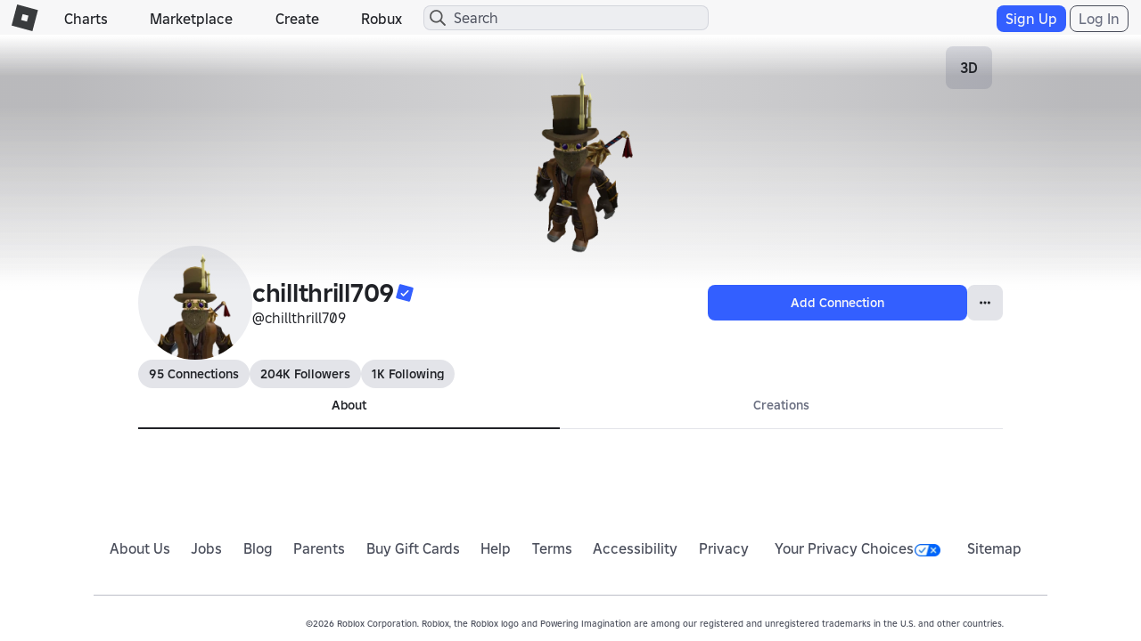

--- FILE ---
content_type: text/html; charset=utf-8
request_url: https://www.roblox.com/users/3140542/profile
body_size: 18181
content:

<!DOCTYPE html>
<!--[if IE 8]><html class="ie8" ng-app="robloxApp"><![endif]-->
<!--[if gt IE 8]><!-->
<html lang="en">
<!--<![endif]-->
<head data-machine-id="5e33a9d1-88a6-483e-52e7-26d31fb979cd">
    <!-- MachineID: 5e33a9d1-88a6-483e-52e7-26d31fb979cd -->
    <title>chillthrill709 - Roblox</title>

<meta http-equiv="X-UA-Compatible" content="IE=edge,requiresActiveX=true" />
<meta charset="UTF-8">
<meta name="viewport" content="width=device-width, initial-scale=1">
<meta name="author" content="Roblox Corporation" />
<meta name="description" content="chillthrill709 is one of the millions creating and exploring the endless possibilities of Roblox. Join chillthrill709 on Roblox and explore together!I enjoy making games. Check out some of the games I&#x27;ve made in my group called Chillz Studios! https://www.roblox.com/My/Groups.aspx?gid=2782840" />
<meta name="keywords" content="free games, online games, building games, virtual worlds, free mmo, gaming cloud, physics engine" />

    <meta name="apple-itunes-app" content="app-id=431946152" />


    <link rel="apple-touch-icon" href="https://images.rbxcdn.com/7c5fe83dffa97250aaddd54178900ea7.png" />

    <meta property="og:site_name" content="Roblox" />
    <meta property="og:title" content="chillthrill709&#x27;s Profile" />
    <meta property="og:type" content="profile" />
        <meta property="og:url" content="https://www.roblox.com/users/3140542/profile" />
    <meta property="og:description" content="chillthrill709 is one of the millions creating and exploring the endless possibilities of Roblox. Join chillthrill709 on Roblox and explore together!I enjoy making games. Check out some of the games I&#x27;ve made in my group called Chillz Studios! https://www.roblox.com/My/Groups.aspx?gid=2782840" />
            <meta property="og:image" content="https://tr.rbxcdn.com/30DAY-Avatar-C8A0672BA33A70E45193A351D8382D97-Png/352/352/Avatar/Png/noFilter" />
    <meta property="fb:app_id" content="190191627665278">
    <meta name="twitter:card" content="summary">
    <meta name="twitter:site" content="@Roblox">
    <meta name="twitter:title" content="chillthrill709&#x27;s Profile">
    <meta name="twitter:description" content="chillthrill709 is one of the millions creating and exploring the endless possibilities of Roblox. Join chillthrill709 on Roblox and explore together!I enjoy making games. Check out some of the games I&#x27;ve made in my group called Chillz Studios! https://www.roblox.com/My/Groups.aspx?gid=2782840">
    <meta name="twitter:creator">
            <meta name=twitter:image1 content="https://tr.rbxcdn.com/30DAY-Avatar-C8A0672BA33A70E45193A351D8382D97-Png/352/352/Avatar/Png/noFilter" />
    <meta name="twitter:app:country" content="US">
    <meta name="twitter:app:name:iphone" content="Roblox Mobile">
    <meta name="twitter:app:id:iphone" content="431946152">
    <meta name="twitter:app:url:iphone">
    <meta name="twitter:app:name:ipad" content="Roblox Mobile">
    <meta name="twitter:app:id:ipad" content="431946152">
    <meta name="twitter:app:url:ipad">
    <meta name="twitter:app:name:googleplay" content="Roblox">
    <meta name="twitter:app:id:googleplay" content="com.roblox.client">
    <meta name="twitter:app:url:googleplay" />

<meta ng-csp="no-unsafe-eval">


<meta name="locale-data"
      data-language-code="en_us"
      data-language-name="English (United States)"
      data-url-locale=""
      data-override-language-header="false" />
<meta name="device-meta"
      data-device-type="computer"
      data-is-in-app="false"
      data-is-desktop="true"
      data-is-phone="false"
      data-is-tablet="false"
      data-is-console="false"
      data-is-android-app="false"
      data-is-ios-app="false"
      data-is-uwp-app="false"
      data-is-xbox-app="false"
      data-is-amazon-app="false"
      data-is-win32-app="false"
      data-is-studio="false"
      data-is-game-client-browser="false"
      data-is-ios-device="false"
      data-is-android-device="false"
      data-is-universal-app="false"
      data-app-type="unknown"
      data-is-chrome-os="false"
      data-is-pcgdk-app="false"
      data-is-samsung-galaxy-store-app="false"
/>
<meta name="environment-meta"
	  data-domain="roblox.com"
      data-is-testing-site="false" />

<meta id="roblox-display-names" data-enabled="true"></meta>

<meta name="hardware-backed-authentication-data"
      data-is-secure-authentication-intent-enabled="true"
      data-is-bound-auth-token-enabled="true"
      data-bound-auth-token-whitelist="{&quot;Whitelist&quot;:[{&quot;apiSite&quot;:&quot;auth.roblox.com&quot;,&quot;sampleRate&quot;:&quot;100&quot;},{&quot;apiSite&quot;:&quot;accountsettings.roblox.com&quot;,&quot;sampleRate&quot;:&quot;100&quot;},{&quot;apiSite&quot;:&quot;inventory.roblox.com&quot;,&quot;sampleRate&quot;:&quot;100&quot;},{&quot;apiSite&quot;:&quot;accountinformation.roblox.com&quot;,&quot;sampleRate&quot;:&quot;100&quot;}, {&quot;apiSite&quot;:&quot;billing.roblox.com&quot;,&quot;sampleRate&quot;:&quot;100&quot;}, {&quot;apiSite&quot;:&quot;premiumfeatures.roblox.com&quot;,&quot;sampleRate&quot;:&quot;100&quot;}, {&quot;apiSite&quot;:&quot;trades.roblox.com&quot;,&quot;sampleRate&quot;:&quot;100&quot;}, {&quot;apiSite&quot;:&quot;groups.roblox.com&quot;,&quot;sampleRate&quot;:&quot;100&quot;}, {&quot;apiSite&quot;:&quot;adconfiguration.roblox.com&quot;,&quot;sampleRate&quot;:&quot;100&quot;},  {&quot;apiSite&quot;:&quot;ads.roblox.com&quot;,&quot;sampleRate&quot;:&quot;100&quot;}, {&quot;apiSite&quot;:&quot;assetdelivery.roblox.com&quot;,&quot;sampleRate&quot;:&quot;100&quot;}, {&quot;apiSite&quot;:&quot;avatar.roblox.com&quot;,&quot;sampleRate&quot;:&quot;100&quot;}, {&quot;apiSite&quot;:&quot;badges.roblox.com&quot;,&quot;sampleRate&quot;:&quot;100&quot;}, {&quot;apiSite&quot;:&quot;catalog.roblox.com&quot;,&quot;sampleRate&quot;:&quot;100&quot;}, {&quot;apiSite&quot;:&quot;chat.roblox.com&quot;,&quot;sampleRate&quot;:&quot;100&quot;}, {&quot;apiSite&quot;:&quot;chatmoderation.roblox.com&quot;,&quot;sampleRate&quot;:&quot;100&quot;}, {&quot;apiSite&quot;:&quot;clientsettings.roblox.com&quot;,&quot;sampleRate&quot;:&quot;100&quot;},  {&quot;apiSite&quot;:&quot;contacts.roblox.com&quot;,&quot;sampleRate&quot;:&quot;100&quot;}, {&quot;apiSite&quot;:&quot;contentstore.roblox.com&quot;,&quot;sampleRate&quot;:&quot;100&quot;},  {&quot;apiSite&quot;:&quot;develop.roblox.com&quot;,&quot;sampleRate&quot;:&quot;100&quot;}, {&quot;apiSite&quot;:&quot;economy.roblox.com&quot;,&quot;sampleRate&quot;:&quot;100&quot;},  {&quot;apiSite&quot;:&quot;engagementpayouts.roblox.com&quot;,&quot;sampleRate&quot;:&quot;100&quot;}, {&quot;apiSite&quot;:&quot;followings.roblox.com&quot;,&quot;sampleRate&quot;:&quot;100&quot;},  {&quot;apiSite&quot;:&quot;friends.roblox.com&quot;,&quot;sampleRate&quot;:&quot;100&quot;}, {&quot;apiSite&quot;:&quot;gameinternationalization.roblox.com&quot;,&quot;sampleRate&quot;:&quot;100&quot;}, {&quot;apiSite&quot;:&quot;gamejoin.roblox.com&quot;,&quot;sampleRate&quot;:&quot;100&quot;}, {&quot;apiSite&quot;:&quot;gamepersistence.roblox.com&quot;,&quot;sampleRate&quot;:&quot;100&quot;}, {&quot;apiSite&quot;:&quot;games.roblox.com&quot;,&quot;sampleRate&quot;:&quot;100&quot;}, {&quot;apiSite&quot;:&quot;groupsmoderation.roblox.com&quot;,&quot;sampleRate&quot;:&quot;100&quot;},{&quot;apiSite&quot;:&quot;itemconfiguration.roblox.com&quot;,&quot;sampleRate&quot;:&quot;100&quot;}, {&quot;apiSite&quot;:&quot;locale.roblox.com&quot;,&quot;sampleRate&quot;:&quot;100&quot;}, {&quot;apiSite&quot;:&quot;localizationtables.roblox.com&quot;,&quot;sampleRate&quot;:&quot;100&quot;},  {&quot;apiSite&quot;:&quot;metrics.roblox.com&quot;,&quot;sampleRate&quot;:&quot;100&quot;}, {&quot;apiSite&quot;:&quot;moderation.roblox.com&quot;,&quot;sampleRate&quot;:&quot;100&quot;},  {&quot;apiSite&quot;:&quot;notifications.roblox.com&quot;,&quot;sampleRate&quot;:&quot;100&quot;}, {&quot;apiSite&quot;:&quot;points.roblox.com&quot;,&quot;sampleRate&quot;:&quot;100&quot;}, {&quot;apiSite&quot;:&quot;presence.roblox.com&quot;,&quot;sampleRate&quot;:&quot;100&quot;}, {&quot;apiSite&quot;:&quot;publish.roblox.com&quot;,&quot;sampleRate&quot;:&quot;100&quot;},  {&quot;apiSite&quot;:&quot;privatemessages.roblox.com&quot;,&quot;sampleRate&quot;:&quot;100&quot;}, {&quot;apiSite&quot;:&quot;thumbnailsresizer.roblox.com&quot;,&quot;sampleRate&quot;:&quot;100&quot;}, {&quot;apiSite&quot;:&quot;thumbnails.roblox.com&quot;,&quot;sampleRate&quot;:&quot;100&quot;}, {&quot;apiSite&quot;:&quot;translationroles.roblox.com&quot;,&quot;sampleRate&quot;:&quot;100&quot;},  {&quot;apiSite&quot;:&quot;translations.roblox.com&quot;,&quot;sampleRate&quot;:&quot;100&quot;}, {&quot;apiSite&quot;:&quot;twostepverification.roblox.com&quot;,&quot;sampleRate&quot;:&quot;100&quot;},  {&quot;apiSite&quot;:&quot;usermoderation.roblox.com&quot;,&quot;sampleRate&quot;:&quot;100&quot;}, {&quot;apiSite&quot;:&quot;users.roblox.com&quot;,&quot;sampleRate&quot;:&quot;100&quot;}, {&quot;apiSite&quot;:&quot;voice.roblox.com&quot;,&quot;sampleRate&quot;:&quot;100&quot;}, {&quot;apiSite&quot;:&quot;realtimenotifications.roblox.com&quot;,&quot;sampleRate&quot;:&quot;100&quot;}, {&quot;apiSite&quot;:&quot;jQuery&quot;,&quot;sampleRate&quot;:&quot;1000000&quot;}]}"
      data-bound-auth-token-exemptlist="{&quot;Exemptlist&quot;:[]}"
      data-hba-indexed-db-name="hbaDB"
      data-hba-indexed-db-obj-store-name="hbaObjectStore"
      data-hba-indexed-db-key-name="hba_keys"
      data-hba-indexed-db-version="1"
      data-bat-event-sample-rate="500" />
<meta name="account-switching-data"
      data-is-account-switching-enabled="true" />

<meta name="passkey-data"
      data-is-passkey-login-enabled="true" />
<meta name="passkey-data-android"
      data-is-passkey-login-enabled-android="true" />

<meta name="page-meta" data-internal-page-name="Profile" />
<meta name="page-retry-header-enabled" data-retry-attempt-header-enabled="True" />

<script type="text/javascript">
    var Roblox = Roblox || {};

    Roblox.BundleVerifierConstants = {
        isMetricsApiEnabled: true,
        eventStreamUrl: "//ecsv2.roblox.com/pe?t=diagnostic",
        deviceType: "Computer",
        cdnLoggingEnabled: JSON.parse("true")
    };
</script>        <script src="/js/utilities/bundleVerifier.js?v=91dceb4978eda412b09842312dd6cbaa" type="text/javascript"></script>
    
<link href="https://images.rbxcdn.com/e854eb7b2951ac03edba9a2681032bba.ico" rel="icon" />



<link rel="stylesheet" onerror="Roblox.BundleDetector && Roblox.BundleDetector.reportBundleError(this)" data-bundlename="FoundationCss" data-bundle-source="Main" href="https://css.rbxcdn.com/56f6868ec13cefb471ad86176c7b9642571d05082c86ac6300ddfeb028617d4e.css" />
<link rel="stylesheet" onerror="Roblox.BundleDetector && Roblox.BundleDetector.reportBundleError(this)" data-bundlename="StyleGuide" data-bundle-source="Main" href="https://css.rbxcdn.com/ef9f40444a39aecaf40b8844cd9735b0adc29584b7b92e664da6899afde0c76e-StyleGuide.css" />
<link rel="stylesheet" onerror="Roblox.BundleDetector && Roblox.BundleDetector.reportBundleError(this)" data-bundlename="Builder" data-bundle-source="Main" href="https://css.rbxcdn.com/ce113720f4c1602bb4db7e35d0a4fd637f223e8936fe5779650bda23074663f2.css" />
<link rel="stylesheet" onerror="Roblox.BundleDetector && Roblox.BundleDetector.reportBundleError(this)" data-bundlename="Thumbnails" data-bundle-source="Main" href="https://css.rbxcdn.com/d7d4183c8033d692e0ca8ad5222b943fe27879f9a771c9bd98165ccc4e270d7b-Thumbnails.css" />
<link rel="stylesheet" onerror="Roblox.BundleDetector && Roblox.BundleDetector.reportBundleError(this)" data-bundlename="CaptchaCore" data-bundle-source="Main" href="https://css.rbxcdn.com/b8f8f15a57a66e73469ae72eea7d8905346afa78b9f2397627cd099f7dcc779a.css" />
<link rel="stylesheet" onerror="Roblox.BundleDetector && Roblox.BundleDetector.reportBundleError(this)" data-bundlename="EmailVerifyCodeModal" data-bundle-source="Main" href="https://css.rbxcdn.com/66b2fd496e668938e3b0e2d9a0c12f9f88c3a1a4974608f69059d8061fc0141f.css" />
<link rel="stylesheet" onerror="Roblox.BundleDetector && Roblox.BundleDetector.reportBundleError(this)" data-bundlename="Challenge" data-bundle-source="Main" href="https://css.rbxcdn.com/4eb65be69db011034e38461ec31623023982a2ad408c1f83fe80a76d6e65bfb3-Challenge.css" />
<link rel="stylesheet" onerror="Roblox.BundleDetector && Roblox.BundleDetector.reportBundleError(this)" data-bundlename="VerificationUpsell" data-bundle-source="Main" href="https://css.rbxcdn.com/f77e16b9fa5823882aaa0cdabade9706b9ba2b7e050d23d2831da138a58e5f7f.css" />
<link rel="stylesheet" onerror="Roblox.BundleDetector && Roblox.BundleDetector.reportBundleError(this)" data-bundlename="RobloxBadges" data-bundle-source="Main" href="https://css.rbxcdn.com/b2cff71de0c286e8f85b1a26a8b87a8cd7f77422c592849ad5114ac5d929c575.css" />
<link rel="stylesheet" onerror="Roblox.BundleDetector && Roblox.BundleDetector.reportBundleError(this)" data-bundlename="AccountSwitcher" data-bundle-source="Main" href="https://css.rbxcdn.com/49fff8dad77e5262087267ee2e8fda1607525506c4a1ca20af60f9757684e980.css" />
<link rel="stylesheet" onerror="Roblox.BundleDetector && Roblox.BundleDetector.reportBundleError(this)" data-bundlename="PriceTag" data-bundle-source="Main" href="https://css.rbxcdn.com/9bfc48ea40a698035ea8cbe3d3e94bd06d3aac48969bedceb6d8ba5ff17ff84d.css" />
<link rel="stylesheet" onerror="Roblox.BundleDetector && Roblox.BundleDetector.reportBundleError(this)" data-bundlename="SearchLandingPage" data-bundle-source="Main" href="https://css.rbxcdn.com/60cfeb2f8467bbbf0ca06d8c31e3302be1b43f1f195fa69e6e9f526e4f78dce4.css" />
<link rel="stylesheet" onerror="Roblox.BundleDetector && Roblox.BundleDetector.reportBundleError(this)" data-bundlename="Navigation" data-bundle-source="Main" href="https://css.rbxcdn.com/03a5c1b93d8909e738d129f5ccafb1d522231b3a03b0a30fc30ed5338a5562ba-Navigation.css" />
<link rel="stylesheet" onerror="Roblox.BundleDetector && Roblox.BundleDetector.reportBundleError(this)" data-bundlename="CookieBannerV3" data-bundle-source="Main" href="https://css.rbxcdn.com/7e348738266e9ea2bae9314a2d26b33618c6f4cf3c527b11023620d973c6e7fc.css" />
<link rel="stylesheet" onerror="Roblox.BundleDetector && Roblox.BundleDetector.reportBundleError(this)" data-bundlename="Footer" data-bundle-source="Main" href="https://css.rbxcdn.com/9614df97076ece81a878442b453b2614a3c683cb83cde0b50a71ad6ac65051b8-Footer.css" />

    <link rel="canonical" href="https://www.roblox.com/users/3140542/profile" />
    

    <link rel="alternate" href="https://www.roblox.com/users/3140542/profile" hreflang="x-default" />
    <link rel="alternate" href="https://www.roblox.com/users/3140542/profile" hreflang="en" />
    <link rel="alternate" href="https://www.roblox.com/de/users/3140542/profile" hreflang="de" />
    <link rel="alternate" href="https://www.roblox.com/es/users/3140542/profile" hreflang="es" />
    <link rel="alternate" href="https://www.roblox.com/fr/users/3140542/profile" hreflang="fr" />
    <link rel="alternate" href="https://www.roblox.com/id/users/3140542/profile" hreflang="id" />
    <link rel="alternate" href="https://www.roblox.com/it/users/3140542/profile" hreflang="it" />
    <link rel="alternate" href="https://www.roblox.com/ja/users/3140542/profile" hreflang="ja" />
    <link rel="alternate" href="https://www.roblox.com/ko/users/3140542/profile" hreflang="ko" />
    <link rel="alternate" href="https://www.roblox.com/pl/users/3140542/profile" hreflang="pl" />
    <link rel="alternate" href="https://www.roblox.com/pt/users/3140542/profile" hreflang="pt" />
    <link rel="alternate" href="https://www.roblox.com/th/users/3140542/profile" hreflang="th" />
    <link rel="alternate" href="https://www.roblox.com/tr/users/3140542/profile" hreflang="tr" />
    <link rel="alternate" href="https://www.roblox.com/vi/users/3140542/profile" hreflang="vi" />
    <link rel="alternate" href="https://www.roblox.com/ar/users/3140542/profile" hreflang="ar" />

    
<link onerror='Roblox.BundleDetector && Roblox.BundleDetector.reportBundleError(this)' rel='stylesheet'  href='https://static.rbxcdn.com/css/leanbase___80400f5d6146e08bcf1e66a17ee0554e_m.css/fetch' />


    
<link onerror='Roblox.BundleDetector && Roblox.BundleDetector.reportBundleError(this)' rel='stylesheet'  href='https://static.rbxcdn.com/css/page___a1adfca5818d7edbf3b82e174b717360_m.css/fetch' />


<link rel="stylesheet" onerror="Roblox.BundleDetector && Roblox.BundleDetector.reportBundleError(this)" data-bundlename="AccessManagementUpsellV2" data-bundle-source="Main" href="https://css.rbxcdn.com/f57ee051f13e54a366404a2df3512eb4b6d125a3c7c7c9c6b59482c0a8b2bed0-AccessManagementUpsellV2.css" />
<link rel="stylesheet" onerror="Roblox.BundleDetector && Roblox.BundleDetector.reportBundleError(this)" data-bundlename="SocialLinksJumbotron" data-bundle-source="Main" href="https://css.rbxcdn.com/0c1b16cffd7a6705467828445d26066be77355d0df5068e8d72d63badea1fce4-SocialLinksJumbotron.css" />
<link rel="stylesheet" onerror="Roblox.BundleDetector && Roblox.BundleDetector.reportBundleError(this)" data-bundlename="GroupsList" data-bundle-source="Main" href="https://css.rbxcdn.com/99881c2a4c4d1c940442e218d7f368985ec2bb67d60d9e9b0543c0518478223e-GroupsList.css" />
<link rel="stylesheet" onerror="Roblox.BundleDetector && Roblox.BundleDetector.reportBundleError(this)" data-bundlename="Captcha" data-bundle-source="Main" href="https://css.rbxcdn.com/bc981bafa6b0a52c86d071d1f81b24168a8dd92e72b8ac52d37cb46bf8bd8c42.css" />
<link rel="stylesheet" onerror="Roblox.BundleDetector && Roblox.BundleDetector.reportBundleError(this)" data-bundlename="FriendsCarousel" data-bundle-source="Main" href="https://css.rbxcdn.com/b8b083fe5cd9883a41ffcfd6e8fde1bba499c33c2117a92f3395cceed5efac9f.css" />
<link rel="stylesheet" onerror="Roblox.BundleDetector && Roblox.BundleDetector.reportBundleError(this)" data-bundlename="UserDescription" data-bundle-source="Main" href="https://css.rbxcdn.com/fdbc0173245f68440cbb311624eb6859d2e4024b89281763b7323e318a19c4c0.css" />
<link rel="stylesheet" onerror="Roblox.BundleDetector && Roblox.BundleDetector.reportBundleError(this)" data-bundlename="ProfileHeader" data-bundle-source="Main" href="https://css.rbxcdn.com/2e9673d3e9b0a29541b0699c7a45666373f18c62933e1494f1ae2c334c72326c-ProfileHeader.css" />
<link rel="stylesheet" onerror="Roblox.BundleDetector && Roblox.BundleDetector.reportBundleError(this)" data-bundlename="CurrentWearing" data-bundle-source="Main" href="https://css.rbxcdn.com/cc693776e7662b9afb39b185b252b4f5e8cfb19436bf079b0bc6e2e970112c9d.css" />
<link rel="stylesheet" onerror="Roblox.BundleDetector && Roblox.BundleDetector.reportBundleError(this)" data-bundlename="ProfileBadges" data-bundle-source="Main" href="https://css.rbxcdn.com/12908c31c53f8fdfffbdea99689dfaddc1d2577a69d19c8bf86d6dda93d306f7.css" />
<link rel="stylesheet" onerror="Roblox.BundleDetector && Roblox.BundleDetector.reportBundleError(this)" data-bundlename="ProfileStatistics" data-bundle-source="Main" href="https://css.rbxcdn.com/869de0904c2787ec87458ad581337ec32f9eceaad8754196f83cd176120642ca.css" />
<link rel="stylesheet" onerror="Roblox.BundleDetector && Roblox.BundleDetector.reportBundleError(this)" data-bundlename="ProfilePlatform" data-bundle-source="Main" href="https://css.rbxcdn.com/0160c0f5643881fb3fb64e737065873ba41437dd64cda613d87799bba3bab709-ProfilePlatform.css" />

    <link rel="stylesheet" onerror="Roblox.BundleDetector && Roblox.BundleDetector.reportBundleError(this)" data-bundlename="RobuxIcon" data-bundle-source="Main" href="https://css.rbxcdn.com/7dfc7837b5da6850e13413c630b37da7e88aeb610ca2c7d4e8b71b02cbdc6ba6.css" />


    <link rel="stylesheet" onerror="Roblox.BundleDetector && Roblox.BundleDetector.reportBundleError(this)" data-bundlename="ItemPurchaseUpsell" data-bundle-source="Main" href="https://css.rbxcdn.com/3c4bd9b17b9020d9ebc87d4542a68a949a9de6150a55a92f0e65514520ee777e.css" />
<link rel="stylesheet" onerror="Roblox.BundleDetector && Roblox.BundleDetector.reportBundleError(this)" data-bundlename="ItemPurchase" data-bundle-source="Main" href="https://css.rbxcdn.com/95a756316bbf688273d0aae66884901f56b2b42314831ba2bf3546bbbefd0b8c-ItemPurchase.css" />
<link rel="stylesheet" onerror="Roblox.BundleDetector && Roblox.BundleDetector.reportBundleError(this)" data-bundlename="IdVerification" data-bundle-source="Main" href="https://css.rbxcdn.com/3bca47a98d58fdf98a7063c4f3b390671e5326ed559813887f3945876c997da6.css" />
<link rel="stylesheet" onerror="Roblox.BundleDetector && Roblox.BundleDetector.reportBundleError(this)" data-bundlename="AccessManagementUpsell" data-bundle-source="Main" href="https://css.rbxcdn.com/d45e200658a1343116bbf4a88c367d093758085e7d001918d641c85b2143468f.css" />
<link rel="stylesheet" onerror="Roblox.BundleDetector && Roblox.BundleDetector.reportBundleError(this)" data-bundlename="GameLaunch" data-bundle-source="Main" href="https://css.rbxcdn.com/ee9ddc778b03c1c159c5bb42129c8f9e43bc1d0682e62553f08183ccda575646-GameLaunch.css" />


    




<link rel="stylesheet" onerror="Roblox.BundleDetector && Roblox.BundleDetector.reportBundleError(this)" data-bundlename="UserAgreementsChecker" data-bundle-source="Main" href="https://css.rbxcdn.com/d5a3728b78be729b693aadf79a1f45f0fa49c15fe863a0d7dd631b75f9e82207.css" />



    <script type="text/javascript" onerror="Roblox.BundleDetector && Roblox.BundleDetector.reportBundleError(this)" data-monitor="true" data-bundlename="EnvironmentUrls" data-bundle-source="Main" src="https://js.rbxcdn.com/0c2a7c793ed0761b93b214956992ffb44014abcb404fd8bd2f9a7eb32ea0a600.js"></script>



<script type="text/javascript">
    var Roblox = Roblox || {};
    Roblox.GaEventSettings = {
        gaDFPPreRollEnabled: "false" === "true",
        gaLaunchAttemptAndLaunchSuccessEnabled: "false" === "true",
        gaPerformanceEventEnabled: "false" === "true"
    };
</script>


    <script onerror='Roblox.BundleDetector && Roblox.BundleDetector.reportBundleError(this)' data-monitor='true' data-bundlename='headerinit' type='text/javascript' src='https://js.rbxcdn.com/a3fe79f1bfdd96b7f0ad20eab2de7a05.js'></script>

    <script type="text/javascript" onerror="Roblox.BundleDetector && Roblox.BundleDetector.reportBundleError(this)" data-monitor="true" data-bundlename="Polyfill" data-bundle-source="Main" src="https://js.rbxcdn.com/5c8a2ba3737908f693394045e81ebd71c77cde6f87550ea51f7833e8c98200ae.js"></script>


    <script type="text/javascript" onerror="Roblox.BundleDetector && Roblox.BundleDetector.reportBundleError(this)" data-monitor="true" data-bundlename="XsrfProtection" data-bundle-source="Main" src="https://js.rbxcdn.com/2f0fd0c2760ff1898187af6df3b764f4b08f77a315d0a33654f105f61b0ea6d0.js"></script>


    <script type="text/javascript" onerror="Roblox.BundleDetector && Roblox.BundleDetector.reportBundleError(this)" data-monitor="true" data-bundlename="HeaderScripts" data-bundle-source="Main" src="https://js.rbxcdn.com/dd0d34c6d7afd472e5636ca7645e703dd18502fc01c8211279879f64c847dee4.js"></script>


<meta name="roblox-tracer-meta-data"
      data-access-token=""
      data-service-name="Web"
      data-tracer-enabled="false"
      data-api-sites-request-allow-list="friends.roblox.com,chat.roblox.com,thumbnails.roblox.com,games.roblox.com,gameinternationalization.roblox.com,localizationtables.roblox.com"
      data-sample-rate="0"
      data-is-instrument-page-performance-enabled="false"/><script type="text/javascript" onerror="Roblox.BundleDetector && Roblox.BundleDetector.reportBundleError(this)" data-monitor="true" data-bundlename="RobloxTracer" data-bundle-source="Main" src="https://js.rbxcdn.com/f85ce090699c1c3962762b8a2f8b252f0f2a7d0424c146f41d6c5abbf0147a57.js"></script>

    



<script>
    //Set if it browser's do not track flag is enabled
    var Roblox = Roblox || {};
    (function() {
        var dnt = navigator.doNotTrack || window.doNotTrack || navigator.msDoNotTrack;
        if (typeof window.external !== "undefined" &&
            typeof window.external.msTrackingProtectionEnabled !== "undefined") {
            dnt = dnt || window.external.msTrackingProtectionEnabled();
        }
        Roblox.browserDoNotTrack = dnt == "1" || dnt == "yes" || dnt === true;
    })();
</script>

    <script type="text/javascript">

        var _gaq = _gaq || [];

                window.GoogleAnalyticsDisableRoblox2 = true;
        _gaq.push(['b._setAccount', 'UA-486632-1']);
            _gaq.push(['b._setSampleRate', '5']);
        _gaq.push(['b._setCampSourceKey', 'rbx_source']);
        _gaq.push(['b._setCampMediumKey', 'rbx_medium']);
        _gaq.push(['b._setCampContentKey', 'rbx_campaign']);

            _gaq.push(['b._setDomainName', 'roblox.com']);

            _gaq.push(['b._setCustomVar', 1, 'Visitor', 'Spider', 2]);
                _gaq.push(['b._setPageGroup', 1, 'Profile']);
            _gaq.push(['b._trackPageview']);

        _gaq.push(['c._setAccount', 'UA-26810151-2']);
            _gaq.push(['c._setSampleRate', '1']);
            _gaq.push(['c._setDomainName', 'roblox.com']);
            _gaq.push(['c._setPageGroup', 1, 'Profile']);
     </script>

            <script type="text/javascript">
            if (Roblox && Roblox.EventStream) {
                Roblox.EventStream.Init("//ecsv2.roblox.com/www/e.png",
                    "//ecsv2.roblox.com/www/e.png",
                    "//ecsv2.roblox.com/pe?t=studio",
                    "//ecsv2.roblox.com/pe?t=diagnostic");
            }
        </script>



<script type="text/javascript">
    if (Roblox && Roblox.PageHeartbeatEvent) {
        Roblox.PageHeartbeatEvent.Init([2,8,20,60]);
    }
</script>
    <script>
    Roblox = Roblox || {};
    Roblox.AbuseReportPVMeta = {
        desktopEnabled: false,
        phoneEnabled: false,
        inAppEnabled: false
    };
</script>


<meta name="thumbnail-meta-data" 
      data-is-webapp-cache-enabled="False"
      data-webapp-cache-expirations-timespan="00:01:00"
      data-request-min-cooldown="1000"
      data-request-max-cooldown="30000"
      data-request-max-retry-attempts="4"
      data-request-batch-size="100"
      data-thumbnail-metrics-sample-size="20"
      data-concurrent-thumbnail-request-count="4"/>
                          

</head>
<body id="rbx-body" dir="ltr" class="rbx-body   light-theme builder-font " data-performance-relative-value="0.005" data-internal-page-name="Profile" data-send-event-percentage="0">
    <script type="text/javascript" onerror="Roblox.BundleDetector && Roblox.BundleDetector.reportBundleError(this)" data-monitor="true" data-bundlename="Theme" data-bundle-source="Main" src="https://js.rbxcdn.com/efe2904fed755a0337bf98072cc144b9c2e1af66b0db357f3570a08f3aa099dc-Theme.js"></script>


    
    <meta name="csrf-token" data-token="wsEe3UGRbpv5" />

    
    <script src="https://roblox.com/js/hsts.js?v=3" type="text/javascript" id="hsts" async></script>

    <script type="text/javascript" onerror="Roblox.BundleDetector && Roblox.BundleDetector.reportBundleError(this)" data-monitor="true" data-bundlename="Linkify" data-bundle-source="Main" src="https://js.rbxcdn.com/1d87d1231072878a0f6164e84b8cfa6f90a1b31b18ba5d8f410b947d4b029fe8.js"></script>


<div id="image-retry-data"
     data-image-retry-max-times="30"
     data-image-retry-timer="500"
     data-ga-logging-percent="10">
</div><div id="http-retry-data"
     data-http-retry-max-timeout="0"
     data-http-retry-base-timeout="0"
     data-http-retry-max-times="1">
</div>    


<div id="wrap" class="wrap no-gutter-ads logged-out">


<div id="navigation-container" class="builder-font ixp-marketplace-rename-treatment"
    data-number-of-autocomplete-suggestions="7"
    data-is-redirect-library-to-creator-marketplace-enabled="True"
    data-platform-event-left-nav-entry-start-time="10/23/2025 16:00:00"
    data-platform-event-left-nav-entry-end-time="11/03/2025 17:00:00"
    data-platform-event-left-nav-url="https://www.roblox.com/spotlight/halloween-spotlight">
    <div id="header" class="navbar-fixed-top rbx-header" role="navigation"> <div class="container-fluid"> <div class="rbx-navbar-header"> <div id="header-menu-icon" class="rbx-nav-collapse"> <button type="button" class="btn-navigation-nav-menu-md menu-button"> <span class="icon-nav-menu"></span> </button> </div> <div class="navbar-header"> <a class="navbar-brand" href="/home"> <span class="icon-logo"></span><span class="icon-logo-r"></span> </a> </div> </div> <ul class="nav rbx-navbar hidden-xs hidden-sm col-md-5 col-lg-4"> <li> <a class="font-header-2 nav-menu-title text-header" href="/charts">Charts</a> </li> <li> <a class="font-header-2 nav-menu-title text-header" href="/catalog">Marketplace</a> </li> <li> <a id="header-develop-md-link" class="font-header-2 nav-menu-title text-header" href="/develop">Create</a> </li> <li id="navigation-robux-container"></li> </ul> <ul class="nav rbx-navbar hidden-md hidden-lg col-xs-12"> <li> <a class="font-header-2 nav-menu-title text-header" href="/charts">Charts</a> </li> <li> <a class="font-header-2 nav-menu-title text-header" href="/catalog">Marketplace</a> </li> <li> <a id="header-develop-sm-link" class="font-header-2 nav-menu-title text-header" href="/develop">Create</a> </li> <li id="navigation-robux-mobile-container"></li> </ul> <div id="right-navigation-header"></div> </div> </div> <div id="left-navigation-container"></div> <div id="verificationUpsell-container"> <div verificationUpsell-container></div> </div> <div id="phoneVerificationUpsell-container"> <div phoneVerificationUpsell-container></div> </div> <div id="contactMethodPrompt-container"> <div contactMethodPrompt-container></div> </div> <div id="navigation-account-switcher-container"> <div navigation-account-switcher-container></div> </div> 

</div>

<script type="text/javascript">
    var Roblox = Roblox || {};
    (function () {
        if (Roblox && Roblox.Performance) {
            Roblox.Performance.setPerformanceMark("navigation_end");
        }
    })();
</script>
    <main class="container-main content-no-ads 
                
                
                
                
                "
         id="container-main" tabindex="-1">
        <script type="text/javascript">
            if (top.location != self.location) {
                top.location = self.location.href;
            }
        </script>

        <div class="alert-container">
            <noscript><div><div class="alert-info" role="alert">Please enable Javascript to use all the features on this site.</div></div></noscript>

            



        </div>

       
        
        <div class="content" id="content">
            


<script type="text/javascript">
    var Roblox = Roblox || {};
    Roblox.I18nData = Roblox.I18nData || {};
    Roblox.I18nData.isI18nEnabledForGroups = true;
</script>

<div class="profile-platform-container" data-profile-type="User" data-profile-id="3140542"></div>

<div class="profile-container" ng-modules="robloxApp, profile, angularLazyImg, groupList, userDescription">
    <div ng-controller="profileBaseController">
        <div id="profile-header-container" class="section profile-header" data-mayimpersonate=false data-profileuserid="3140542" profile-header-data></div>
        <script type="text/javascript">
            var Roblox = Roblox || {};
            Roblox.ProfileHeaderData = {"profileusername":"chillthrill709","previoususernames":""};
        </script>
        <div ng-include="'system-feedback'"></div>
        <div class="rbx-tabs-horizontal">
            <ul id="horizontal-tabs" class="nav nav-tabs" role="tablist"
                profile-tab-click>
                <li class="rbx-tab active">
                    <a class="rbx-tab-heading" href="#about" id="tab-about">
                        <span class="text-lead">About</span>
                        <span class="rbx-tab-subtitle"></span>
                    </a>
                </li>
                <li class="rbx-tab">
                    <a class="rbx-tab-heading" href="#creations" id="tab-creations">
                        <span class="text-lead">Creations</span>
                        <span class="rbx-tab-subtitle"></span>
                    </a>
                </li>
            </ul>
            <div class="tab-content rbx-tab-content">
                <div class="tab-pane active" id="about">

<div class="section profile-about" ng-controller="profileUtilitiesController">

        <div class="container-header">
            <h2>About</h2>
            <social-link-icon-list target-type="user" target-id="3140542"></social-link-icon-list>
        </div>
        <div class="section-content remove-panel">
        </div>

    <div class="section-content remove-panel">
        <div class="border-top profile-about-footer">
        </div>
    </div>
</div>

    <div id="profile-current-wearing-avatar" class="section profile-avatar"></div>



<div groups-showcase display-user-id="3140542" class="groups-showcase"></div>

    <div class="container-list favorite-games-container">
        <div class="container-header">
            <h2 ng-bind="'Heading.FavoriteGames' | translate"></h2>
            <a  href="https://www.roblox.com/users/3140542/favorites#!/places" class="btn-secondary-xs btn-min-width btn-more see-all-link-icon">Favorites</a>
        </div>

<ul class="hlist game-cards">


<li class="list-item game-card game-tile">
    <div class="game-card-container">
        <a href="https://www.roblox.com/games/79546208627805" class="game-card-link">
            <div class="game-card-thumb-container">
                    <img class="game-card-thumb"
                          src="https://tr.rbxcdn.com/180DAY-169696f78c70605c98e90359f1389278/150/150/Image/Jpeg/noFilter"
                         
                         alt="99 Nights in the Forest &#x1F526;"
                         thumbnail='{"Final":true,"Url":"https://tr.rbxcdn.com/180DAY-169696f78c70605c98e90359f1389278/150/150/Image/Jpeg/noFilter","RetryUrl":null,"UserId":0,"EndpointType":"Avatar"}' image-retry />
            </div>
            <div class="game-card-name game-name-title" title="99 Nights in the Forest &#x1F526;" ng-non-bindable>
                99 Nights in the Forest &#x1F526;
            </div>
            <div class="game-card-info">
                    <span class="info-label icon-votes-gray"></span>
                    <span class="info-label vote-percentage-label ">90%</span>
                    <span class="info-label no-vote hidden"></span>
                    <span class="info-label icon-playing-counts-gray"></span>
                    <span class="info-label playing-counts-label" title="967859">967.9K</span>
            </div>
        </a>
    </div>
</li>


<li class="list-item game-card game-tile">
    <div class="game-card-container">
        <a href="https://www.roblox.com/games/135450777621900" class="game-card-link">
            <div class="game-card-thumb-container">
                    <img class="game-card-thumb"
                          src="https://tr.rbxcdn.com/180DAY-fc4b111cd808400cdd3b80fd2cc45084/150/150/Image/Jpeg/noFilter"
                         
                         alt="Revenge of the Slimes 2"
                         thumbnail='{"Final":true,"Url":"https://tr.rbxcdn.com/180DAY-fc4b111cd808400cdd3b80fd2cc45084/150/150/Image/Jpeg/noFilter","RetryUrl":null,"UserId":0,"EndpointType":"Avatar"}' image-retry />
            </div>
            <div class="game-card-name game-name-title" title="Revenge of the Slimes 2" ng-non-bindable>
                Revenge of the Slimes 2
            </div>
            <div class="game-card-info">
                    <span class="info-label icon-votes-gray"></span>
                    <span class="info-label vote-percentage-label ">87%</span>
                    <span class="info-label no-vote hidden"></span>
                    <span class="info-label icon-playing-counts-gray"></span>
                    <span class="info-label playing-counts-label" title="199">199</span>
            </div>
        </a>
    </div>
</li>


<li class="list-item game-card game-tile">
    <div class="game-card-container">
        <a href="https://www.roblox.com/games/1441335069" class="game-card-link">
            <div class="game-card-thumb-container">
                    <img class="game-card-thumb"
                          src="https://tr.rbxcdn.com/180DAY-25804b0b8572ccb0714da938bd6cdbbb/150/150/Image/Jpeg/noFilter"
                         
                         alt="Egg Hunt 2018: The Great Yolktales"
                         thumbnail='{"Final":true,"Url":"https://tr.rbxcdn.com/180DAY-25804b0b8572ccb0714da938bd6cdbbb/150/150/Image/Jpeg/noFilter","RetryUrl":null,"UserId":0,"EndpointType":"Avatar"}' image-retry />
            </div>
            <div class="game-card-name game-name-title" title="Egg Hunt 2018: The Great Yolktales" ng-non-bindable>
                Egg Hunt 2018: The Great Yolktales
            </div>
            <div class="game-card-info">
                    <span class="info-label icon-votes-gray"></span>
                    <span class="info-label vote-percentage-label ">85%</span>
                    <span class="info-label no-vote hidden"></span>
                    <span class="info-label icon-playing-counts-gray"></span>
                    <span class="info-label playing-counts-label" title="2">2</span>
            </div>
        </a>
    </div>
</li>


<li class="list-item game-card game-tile">
    <div class="game-card-container">
        <a href="https://www.roblox.com/games/6139078" class="game-card-link">
            <div class="game-card-thumb-container">
                    <img class="game-card-thumb"
                          src="https://tr.rbxcdn.com/180DAY-25cf8306094308a0405ba001a98d44b5/150/150/Image/Jpeg/noFilter"
                         
                         alt="Fall Down Stairs!"
                         thumbnail='{"Final":true,"Url":"https://tr.rbxcdn.com/180DAY-25cf8306094308a0405ba001a98d44b5/150/150/Image/Jpeg/noFilter","RetryUrl":null,"UserId":0,"EndpointType":"Avatar"}' image-retry />
            </div>
            <div class="game-card-name game-name-title" title="Fall Down Stairs!" ng-non-bindable>
                Fall Down Stairs!
            </div>
            <div class="game-card-info">
                    <span class="info-label icon-votes-gray"></span>
                    <span class="info-label vote-percentage-label ">72%</span>
                    <span class="info-label no-vote hidden"></span>
                    <span class="info-label icon-playing-counts-gray"></span>
                    <span class="info-label playing-counts-label" title="0">0</span>
            </div>
        </a>
    </div>
</li>


<li class="list-item game-card game-tile">
    <div class="game-card-container">
        <a href="https://www.roblox.com/games/913614076" class="game-card-link">
            <div class="game-card-thumb-container">
                    <img class="game-card-thumb"
                          src="https://tr.rbxcdn.com/180DAY-56a13824bfed2994446978add34098e7/150/150/Image/Jpeg/noFilter"
                         
                         alt="Hexaria"
                         thumbnail='{"Final":true,"Url":"https://tr.rbxcdn.com/180DAY-56a13824bfed2994446978add34098e7/150/150/Image/Jpeg/noFilter","RetryUrl":null,"UserId":0,"EndpointType":"Avatar"}' image-retry />
            </div>
            <div class="game-card-name game-name-title" title="Hexaria" ng-non-bindable>
                Hexaria
            </div>
            <div class="game-card-info">
                    <span class="info-label icon-votes-gray"></span>
                    <span class="info-label vote-percentage-label ">86%</span>
                    <span class="info-label no-vote hidden"></span>
                    <span class="info-label icon-playing-counts-gray"></span>
                    <span class="info-label playing-counts-label" title="46">46</span>
            </div>
        </a>
    </div>
</li>


<li class="list-item game-card game-tile">
    <div class="game-card-container">
        <a href="https://www.roblox.com/games/734159876" class="game-card-link">
            <div class="game-card-thumb-container">
                    <img class="game-card-thumb"
                          src="https://tr.rbxcdn.com/180DAY-ffa123a3d1095c4d56bb95917a3c1992/150/150/Image/Jpeg/noFilter"
                         
                         alt="SharkBite Classic &#x1F988;"
                         thumbnail='{"Final":true,"Url":"https://tr.rbxcdn.com/180DAY-ffa123a3d1095c4d56bb95917a3c1992/150/150/Image/Jpeg/noFilter","RetryUrl":null,"UserId":0,"EndpointType":"Avatar"}' image-retry />
            </div>
            <div class="game-card-name game-name-title" title="SharkBite Classic &#x1F988;" ng-non-bindable>
                SharkBite Classic &#x1F988;
            </div>
            <div class="game-card-info">
                    <span class="info-label icon-votes-gray"></span>
                    <span class="info-label vote-percentage-label ">89%</span>
                    <span class="info-label no-vote hidden"></span>
                    <span class="info-label icon-playing-counts-gray"></span>
                    <span class="info-label playing-counts-label" title="1597">1.6K</span>
            </div>
        </a>
    </div>
</li>
</ul>    </div>


    <div class="section" id="roblox-badges-container"></div>

    <div class="section" id="player-badges-container"></div>

    <div class="section profile-statistics" id="profile-statistics-container"></div>
                </div>
                <div class="tab-pane"
                     id="creations"
                     profile-empty-tab>

    <div class="profile-game" ng-controller="profileGridController" ng-init="init('game-cards','game-container')"
         ng-class="{'section': !isGridOn,
                    'container-list': isGridOn}">
        <div class="container-header">
            <h3 ng-non-bindable>Experiences</h3>
            <div class="container-buttons">
                <button class="profile-view-selector" title="Slideshow View" type="button" ng-click="updateDisplay(false)" ng-class="{'btn-secondary-xs btn-generic-slideshow-xs': !isGridOn, 'btn-control-xs btn-generic-slideshow-xs': isGridOn}">
                    <span class="icon-slideshow" ng-class="{'selected': !isGridOn}"></span>
                </button>
                <button class="profile-view-selector" title="Grid View" type="button" ng-click="updateDisplay(true)" ng-class="{'btn-secondary-xs btn-generic-grid-xs': isGridOn, 'btn-control-xs btn-generic-grid-xs': !isGridOn}">
                    <span class="icon-grid" ng-class="{'selected': isGridOn}"></span>
                </button>
            </div>
        </div>
        <div ng-show="isGridOn" class="game-grid">
            <ul class="hlist game-cards" style="max-height: {{containerHeight}}px" horizontal-scroll-bar="loadMore()">
                        <div class="game-container" data-index="0" ng-class="{'shown': 0 < visibleItems}">


<li class="list-item game-card game-tile">
    <div class="game-card-container">
        <a href="https://www.roblox.com/games/28498362" class="game-card-link">
            <div class="game-card-thumb-container">
                    <img class="game-card-thumb"
                         data- src="https://tr.rbxcdn.com/180DAY-d074b0ec188e5463e84821c3e832292b/352/352/Image/Png/noFilter"
                         
                         alt="Trapped In The Robot Factory! Obby"
                         thumbnail='{"Final":true,"Url":"https://tr.rbxcdn.com/180DAY-d074b0ec188e5463e84821c3e832292b/352/352/Image/Png/noFilter","RetryUrl":null,"UserId":0,"EndpointType":"Avatar"}' image-retry />
            </div>
            <div class="game-card-name game-name-title" title="Trapped In The Robot Factory! Obby" ng-non-bindable>
                Trapped In The Robot Factory! Obby
            </div>
            <div class="game-card-info">
                    <span class="info-label icon-votes-gray"></span>
                    <span class="info-label vote-percentage-label ">62%</span>
                    <span class="info-label no-vote hidden"></span>
                    <span class="info-label icon-playing-counts-gray"></span>
                    <span class="info-label playing-counts-label" title="0">0</span>
            </div>
        </a>
    </div>
</li>
                        </div>
                        <div class="game-container" data-index="1" ng-class="{'shown': 1 < visibleItems}">


<li class="list-item game-card game-tile">
    <div class="game-card-container">
        <a href="https://www.roblox.com/games/20304060" class="game-card-link">
            <div class="game-card-thumb-container">
                    <img class="game-card-thumb"
                         data- src="https://tr.rbxcdn.com/180DAY-a440ae8d5b8035e30a1efa2c25ceaaeb/352/352/Image/Png/noFilter"
                         
                         alt="~Gear Swap Tournament~ [New Awesome Market]"
                         thumbnail='{"Final":true,"Url":"https://tr.rbxcdn.com/180DAY-a440ae8d5b8035e30a1efa2c25ceaaeb/352/352/Image/Png/noFilter","RetryUrl":null,"UserId":0,"EndpointType":"Avatar"}' image-retry />
            </div>
            <div class="game-card-name game-name-title" title="~Gear Swap Tournament~ [New Awesome Market]" ng-non-bindable>
                ~Gear Swap Tournament~ [New Awesome Mark
            </div>
            <div class="game-card-info">
                    <span class="info-label icon-votes-gray"></span>
                    <span class="info-label vote-percentage-label ">73%</span>
                    <span class="info-label no-vote hidden"></span>
                    <span class="info-label icon-playing-counts-gray"></span>
                    <span class="info-label playing-counts-label" title="0">0</span>
            </div>
        </a>
    </div>
</li>
                        </div>
                        <div class="game-container" data-index="2" ng-class="{'shown': 2 < visibleItems}">


<li class="list-item game-card game-tile">
    <div class="game-card-container">
        <a href="https://www.roblox.com/games/20713739" class="game-card-link">
            <div class="game-card-thumb-container">
                    <img class="game-card-thumb"
                         data- src="https://tr.rbxcdn.com/180DAY-07c23aa897c180372929302205872600/352/352/Image/Png/noFilter"
                         
                         alt="[Classic] war of the ROBLOX CARDS!!!"
                         thumbnail='{"Final":true,"Url":"https://tr.rbxcdn.com/180DAY-07c23aa897c180372929302205872600/352/352/Image/Png/noFilter","RetryUrl":null,"UserId":0,"EndpointType":"Avatar"}' image-retry />
            </div>
            <div class="game-card-name game-name-title" title="[Classic] war of the ROBLOX CARDS!!!" ng-non-bindable>
                [Classic] war of the ROBLOX CARDS!!!
            </div>
            <div class="game-card-info">
                    <span class="info-label icon-votes-gray"></span>
                    <span class="info-label vote-percentage-label ">75%</span>
                    <span class="info-label no-vote hidden"></span>
                    <span class="info-label icon-playing-counts-gray"></span>
                    <span class="info-label playing-counts-label" title="0">0</span>
            </div>
        </a>
    </div>
</li>
                        </div>
                        <div class="game-container" data-index="3" ng-class="{'shown': 3 < visibleItems}">


<li class="list-item game-card game-tile">
    <div class="game-card-container">
        <a href="https://www.roblox.com/games/20872570" class="game-card-link">
            <div class="game-card-thumb-container">
                    <img class="game-card-thumb"
                         data- src="https://tr.rbxcdn.com/180DAY-fc8901c6b366e0614163f6c2a72bedd2/352/352/Image/Png/noFilter"
                         
                         alt="war of the ROBLOX CARDS!!! [Gear Allowed]"
                         thumbnail='{"Final":true,"Url":"https://tr.rbxcdn.com/180DAY-fc8901c6b366e0614163f6c2a72bedd2/352/352/Image/Png/noFilter","RetryUrl":null,"UserId":0,"EndpointType":"Avatar"}' image-retry />
            </div>
            <div class="game-card-name game-name-title" title="war of the ROBLOX CARDS!!! [Gear Allowed]" ng-non-bindable>
                war of the ROBLOX CARDS!!! [Gear Allowed
            </div>
            <div class="game-card-info">
                    <span class="info-label icon-votes-gray"></span>
                    <span class="info-label vote-percentage-label ">80%</span>
                    <span class="info-label no-vote hidden"></span>
                    <span class="info-label icon-playing-counts-gray"></span>
                    <span class="info-label playing-counts-label" title="0">0</span>
            </div>
        </a>
    </div>
</li>
                        </div>
                        <div class="game-container" data-index="4" ng-class="{'shown': 4 < visibleItems}">


<li class="list-item game-card game-tile">
    <div class="game-card-container">
        <a href="https://www.roblox.com/games/29740684" class="game-card-link">
            <div class="game-card-thumb-container">
                    <img class="game-card-thumb"
                         data- src="https://tr.rbxcdn.com/180DAY-214236543a731a23af78ba0a00f6bfa4/352/352/Image/Png/noFilter"
                         
                         alt="plants vs zombies obby"
                         thumbnail='{"Final":true,"Url":"https://tr.rbxcdn.com/180DAY-214236543a731a23af78ba0a00f6bfa4/352/352/Image/Png/noFilter","RetryUrl":null,"UserId":0,"EndpointType":"Avatar"}' image-retry />
            </div>
            <div class="game-card-name game-name-title" title="plants vs zombies obby" ng-non-bindable>
                plants vs zombies obby
            </div>
            <div class="game-card-info">
                    <span class="info-label icon-votes-gray"></span>
                    <span class="info-label vote-percentage-label ">45%</span>
                    <span class="info-label no-vote hidden"></span>
                    <span class="info-label icon-playing-counts-gray"></span>
                    <span class="info-label playing-counts-label" title="0">0</span>
            </div>
        </a>
    </div>
</li>
                        </div>
            </ul>
            <a ng-click="loadMore()" class="btn btn-control-xs load-more-button" ng-show="5 > 6 * NumberOfVisibleRows">Load More</a>
        </div>
        <div id="games-switcher" class="switcher slide-switcher games" ng-hide="isGridOn" switcher itemscount="switcher.games.itemsCount" currpage="switcher.games.currPage">
                        <ul class="slide-items-container switcher-items hlist">
                    <li class="switcher-item slide-item-container active" ng-class="{'active': switcher.games.currPage == 0}" data-index="0">
                        <div class="col-sm-6 slide-item-container-left">
                            <div class="slide-item-emblem-container">
                                <a href="https://www.roblox.com/games/28498362">
                            <img class="slide-item-image"
                                 src="https://tr.rbxcdn.com/180DAY-d074b0ec188e5463e84821c3e832292b/352/352/Image/Png/noFilter"
                                 data-src="https://tr.rbxcdn.com/180DAY-d074b0ec188e5463e84821c3e832292b/352/352/Image/Png/noFilter"
                                 data-emblem-id="28498362" thumbnail='{"Final":true,"Url":"https://tr.rbxcdn.com/180DAY-d074b0ec188e5463e84821c3e832292b/352/352/Image/Png/noFilter","RetryUrl":null,"UserId":0,"EndpointType":"Avatar"}' image-retry />
                                </a>
                            </div>
                        </div>
                        <div class="col-sm-6 slide-item-container-right games">
                            <div class="slide-item-info">
                                <div class="text-overflow slide-item-name games font-title" ng-non-bindable>Trapped In The Robot Factory! Obby</div>
                                <p class="text-description para-overflow slide-item-description games" ng-non-bindable>The robots have captured you! They are now planning on turning you into a robot like them! Escape the robot factory at all costs!&#xD;&#xA;&#xD;&#xA;Here is the group to join if you liked the game and would like to support: http://www.roblox.com/My/Groups.aspx?gid=388299</p>
                            </div>
                            <div class="slide-item-stats">
                                <ul class="hlist">
                                    <li class="list-item">
                                        <div class="text-label slide-item-stat-title" ng-if="appMeta.isI18nEnabled" ng-bind="'Label.Playing' | translate"></div>
                                        <div class="text-label slide-item-stat-title" ng-if="!appMeta.isI18nEnabled">Playing</div>
                                        <div class="text-lead slide-item-members-count">0</div>
                                    </li>
                                    <li class="list-item">
                                        <div class="text-label slide-item-stat-title" ng-if="appMeta.isI18nEnabled" ng-bind="'Label.Visits' | translate"></div>
                                        <div class="text-label slide-item-stat-title" ng-if="!appMeta.isI18nEnabled">Visits</div>
                                        <div class="text-lead text-overflow slide-item-my-rank games">74K&#x2B;</div>
                                    </li>
                                </ul>
                            </div>
                        </div>
                    </li>
                    <li class="switcher-item slide-item-container " ng-class="{'active': switcher.games.currPage == 1}" data-index="1">
                        <div class="col-sm-6 slide-item-container-left">
                            <div class="slide-item-emblem-container">
                                <a href="https://www.roblox.com/games/20304060">
                            <img class="slide-item-image"
                                 data-src="https://tr.rbxcdn.com/180DAY-a440ae8d5b8035e30a1efa2c25ceaaeb/352/352/Image/Png/noFilter"
                                 data-emblem-id="20304060" thumbnail='{"Final":true,"Url":"https://tr.rbxcdn.com/180DAY-a440ae8d5b8035e30a1efa2c25ceaaeb/352/352/Image/Png/noFilter","RetryUrl":null,"UserId":0,"EndpointType":"Avatar"}' image-retry />
                                </a>
                            </div>
                        </div>
                        <div class="col-sm-6 slide-item-container-right games">
                            <div class="slide-item-info">
                                <div class="text-overflow slide-item-name games font-title" ng-non-bindable>~Gear Swap Tournament~ [New Awesome Market]</div>
                                <p class="text-description para-overflow slide-item-description games" ng-non-bindable>Ever wondered what it would be like fighting with your friends gear? Well now you can! Play this game with other friends and players and get random gear that has been taken right out of their inventory!&#xD;&#xA;~Fight, Sell Shirts, Have fun!~&#xD;&#xA;&#xD;&#xA;Update: &#xD;&#xA;*Added a mystical fountain&#xD;&#xA;*Fixed up markets&#xD;&#xA;&#xD;&#xA;Liked the game? Dont forget to leave a Thumbs Up(&#x1F44D;) and Favorite(&#x2605;) . Thank you!&#xD;&#xA;&#xD;&#xA;&#x27A4;Invite your friends to gear swap!&#xD;&#xA;&#xD;&#xA;How to use market?&#xD;&#xA;1.Clame a market spot by touching the gray door.&#xD;&#xA;2.Type in your shirt ID and price on the lower right of your screen.&#xD;&#xA;3.Click the torso of the dummy in your market. (if you don&#x27;t have an ID it will give you a random shirt to sell)&#xD;&#xA;&#xD;&#xA;Here is the group to join if you liked the game and would like to support: http://www.roblox.com/My/Groups.aspx?gid=388299</p>
                            </div>
                            <div class="slide-item-stats">
                                <ul class="hlist">
                                    <li class="list-item">
                                        <div class="text-label slide-item-stat-title" ng-if="appMeta.isI18nEnabled" ng-bind="'Label.Playing' | translate"></div>
                                        <div class="text-label slide-item-stat-title" ng-if="!appMeta.isI18nEnabled">Playing</div>
                                        <div class="text-lead slide-item-members-count">0</div>
                                    </li>
                                    <li class="list-item">
                                        <div class="text-label slide-item-stat-title" ng-if="appMeta.isI18nEnabled" ng-bind="'Label.Visits' | translate"></div>
                                        <div class="text-label slide-item-stat-title" ng-if="!appMeta.isI18nEnabled">Visits</div>
                                        <div class="text-lead text-overflow slide-item-my-rank games">35K&#x2B;</div>
                                    </li>
                                </ul>
                            </div>
                        </div>
                    </li>
                    <li class="switcher-item slide-item-container " ng-class="{'active': switcher.games.currPage == 2}" data-index="2">
                        <div class="col-sm-6 slide-item-container-left">
                            <div class="slide-item-emblem-container">
                                <a href="https://www.roblox.com/games/20713739">
                            <img class="slide-item-image"
                                 data-src="https://tr.rbxcdn.com/180DAY-07c23aa897c180372929302205872600/352/352/Image/Png/noFilter"
                                 data-emblem-id="20713739" thumbnail='{"Final":true,"Url":"https://tr.rbxcdn.com/180DAY-07c23aa897c180372929302205872600/352/352/Image/Png/noFilter","RetryUrl":null,"UserId":0,"EndpointType":"Avatar"}' image-retry />
                                </a>
                            </div>
                        </div>
                        <div class="col-sm-6 slide-item-container-right games">
                            <div class="slide-item-info">
                                <div class="text-overflow slide-item-name games font-title" ng-non-bindable>[Classic] war of the ROBLOX CARDS!!!</div>
                                <p class="text-description para-overflow slide-item-description games" ng-non-bindable>&#x27A4;Other game: http://www.roblox.com/war-of-the-ROBLOX-CARDS-NBC-item?id=20872570&#xD;&#xA;&#xD;&#xA;vip: http://www.roblox.com/vip-of-the-roblox-card-war-item?id=52976018</p>
                            </div>
                            <div class="slide-item-stats">
                                <ul class="hlist">
                                    <li class="list-item">
                                        <div class="text-label slide-item-stat-title" ng-if="appMeta.isI18nEnabled" ng-bind="'Label.Playing' | translate"></div>
                                        <div class="text-label slide-item-stat-title" ng-if="!appMeta.isI18nEnabled">Playing</div>
                                        <div class="text-lead slide-item-members-count">0</div>
                                    </li>
                                    <li class="list-item">
                                        <div class="text-label slide-item-stat-title" ng-if="appMeta.isI18nEnabled" ng-bind="'Label.Visits' | translate"></div>
                                        <div class="text-label slide-item-stat-title" ng-if="!appMeta.isI18nEnabled">Visits</div>
                                        <div class="text-lead text-overflow slide-item-my-rank games">47K&#x2B;</div>
                                    </li>
                                </ul>
                            </div>
                        </div>
                    </li>
                    <li class="switcher-item slide-item-container " ng-class="{'active': switcher.games.currPage == 3}" data-index="3">
                        <div class="col-sm-6 slide-item-container-left">
                            <div class="slide-item-emblem-container">
                                <a href="https://www.roblox.com/games/20872570">
                            <img class="slide-item-image"
                                 data-src="https://tr.rbxcdn.com/180DAY-fc8901c6b366e0614163f6c2a72bedd2/352/352/Image/Png/noFilter"
                                 data-emblem-id="20872570" thumbnail='{"Final":true,"Url":"https://tr.rbxcdn.com/180DAY-fc8901c6b366e0614163f6c2a72bedd2/352/352/Image/Png/noFilter","RetryUrl":null,"UserId":0,"EndpointType":"Avatar"}' image-retry />
                                </a>
                            </div>
                        </div>
                        <div class="col-sm-6 slide-item-container-right games">
                            <div class="slide-item-info">
                                <div class="text-overflow slide-item-name games font-title" ng-non-bindable>war of the ROBLOX CARDS!!! [Gear Allowed]</div>
                                <p class="text-description para-overflow slide-item-description games" ng-non-bindable>(plz fav =D )--pm if you have an idea&#xD;&#xA;Classic Version: http://www.roblox.com/games/20713739/war-of-the-ROBLOX-CARDS-Classic&#xD;&#xA;group: http://www.roblox.com/My/Groups.aspx?gid=388299&#xD;&#xA;*Added a bunch of new gear!&#xD;&#xA;&#xD;&#xA;Help:                              &#xD;&#xA;&#x27A4;1. If you can&#x27;t find your roblox card, then look in your &quot;Backpack&quot;.&#xD;&#xA;&#x27A4;2. Click the &quot;Teleport&quot; gui on the screen to go to battle area.&#xD;&#xA;&#x27A4;3. Don&#x27;t forget to save because auto save may fail.&#xD;&#xA;&#x27A4;4.If you try to ban or kick anyone you may get kicked from game. (not forever)&#xD;&#xA;&#x27A4;5. To get to Vip room, click &quot;Teleport to VIP&quot;</p>
                            </div>
                            <div class="slide-item-stats">
                                <ul class="hlist">
                                    <li class="list-item">
                                        <div class="text-label slide-item-stat-title" ng-if="appMeta.isI18nEnabled" ng-bind="'Label.Playing' | translate"></div>
                                        <div class="text-label slide-item-stat-title" ng-if="!appMeta.isI18nEnabled">Playing</div>
                                        <div class="text-lead slide-item-members-count">0</div>
                                    </li>
                                    <li class="list-item">
                                        <div class="text-label slide-item-stat-title" ng-if="appMeta.isI18nEnabled" ng-bind="'Label.Visits' | translate"></div>
                                        <div class="text-label slide-item-stat-title" ng-if="!appMeta.isI18nEnabled">Visits</div>
                                        <div class="text-lead text-overflow slide-item-my-rank games">619K&#x2B;</div>
                                    </li>
                                </ul>
                            </div>
                        </div>
                    </li>
                    <li class="switcher-item slide-item-container " ng-class="{'active': switcher.games.currPage == 4}" data-index="4">
                        <div class="col-sm-6 slide-item-container-left">
                            <div class="slide-item-emblem-container">
                                <a href="https://www.roblox.com/games/29740684">
                            <img class="slide-item-image"
                                 data-src="https://tr.rbxcdn.com/180DAY-214236543a731a23af78ba0a00f6bfa4/352/352/Image/Png/noFilter"
                                 data-emblem-id="29740684" thumbnail='{"Final":true,"Url":"https://tr.rbxcdn.com/180DAY-214236543a731a23af78ba0a00f6bfa4/352/352/Image/Png/noFilter","RetryUrl":null,"UserId":0,"EndpointType":"Avatar"}' image-retry />
                                </a>
                            </div>
                        </div>
                        <div class="col-sm-6 slide-item-container-right games">
                            <div class="slide-item-info">
                                <div class="text-overflow slide-item-name games font-title" ng-non-bindable>plants vs zombies obby</div>
                                <p class="text-description para-overflow slide-item-description games" ng-non-bindable>~plants vs zombies!~&#xD;&#xA;&#xD;&#xA;Thanks for playing. &#xD;&#xA;Don&#x27;t forget to like and fav! =D</p>
                            </div>
                            <div class="slide-item-stats">
                                <ul class="hlist">
                                    <li class="list-item">
                                        <div class="text-label slide-item-stat-title" ng-if="appMeta.isI18nEnabled" ng-bind="'Label.Playing' | translate"></div>
                                        <div class="text-label slide-item-stat-title" ng-if="!appMeta.isI18nEnabled">Playing</div>
                                        <div class="text-lead slide-item-members-count">0</div>
                                    </li>
                                    <li class="list-item">
                                        <div class="text-label slide-item-stat-title" ng-if="appMeta.isI18nEnabled" ng-bind="'Label.Visits' | translate"></div>
                                        <div class="text-label slide-item-stat-title" ng-if="!appMeta.isI18nEnabled">Visits</div>
                                        <div class="text-lead text-overflow slide-item-my-rank games">263K&#x2B;</div>
                                    </li>
                                </ul>
                            </div>
                        </div>
                    </li>
                        </ul>
                    <a class="carousel-control left" data-switch="prev"><span class="icon-carousel-left"></span></a>
                    <a class="carousel-control right" data-switch="next"><span class="icon-carousel-right"></span></a>
        </div>
    </div>

    <div class="section profile-models"
         ng-controller="profileUtilitiesController"
         ng-init="getPlayerAssets('10')">
        <div ng-if="assets.length > 0" ng-include="'profile-player-assets'"></div>
    </div>
    <div class="section profile-clothing"
         ng-controller="profileUtilitiesController"
         ng-init="getPlayerAssets('11')">
        <div ng-if="assets.length > 0" ng-include="'profile-player-assets'"></div>
    </div>
                    <div class="col-xs-12 section-content-off section-content"
                         ng-if="profileLayout.userHasNoCreations">
                        <span ng-non-bindable>chillthrill709 has no creations.</span>
                    </div>
                </div>
            </div>
        </div>
    </div>
</div>

        </div>
    </main><!--Bootstrap Footer React Component -->

<footer class="container-footer" id="footer-container"
        data-is-giftcards-footer-enabled="True">
</footer></div>
    <div id="user-agreements-checker-container"></div>
    <div id="access-management-upsell-container"></div>
    <div id="global-privacy-control-checker-container"></div>
    <div id="cookie-banner-wrapper" class="cookie-banner-wrapper"></div>

<div id="PlaceLauncherStatusPanel" style="display:none"
     data-is-duar-auto-opt-in-enabled="true"
     data-is-duar-opt-out-disabled="true"
     data-os-name="OSX"
     data-protocol-roblox-locale="en_us"
     data-protocol-game-locale="en_us"
     data-protocol-channel-name="LIVE"
     data-protocol-studio-channel-name="LIVE"
     data-protocol-player-channel-name="LIVE">
</div>
<iframe id="downloadInstallerIFrame" name="downloadInstallerIFrame" style="visibility:hidden;height:0;width:1px;position:absolute"></iframe>

<script onerror='Roblox.BundleDetector && Roblox.BundleDetector.reportBundleError(this)' data-monitor='true' data-bundlename='eventtracker' type='text/javascript' src='https://js.rbxcdn.com/098e80c8e9f4dad5295663f4a79f9a64.js'></script>

<div id="modal-confirmation" class="modal-confirmation" data-modal-type="confirmation">
    <div id="modal-dialog"  class="modal-dialog" role="dialog">
        <div class="modal-content">
            <div class="modal-header">
                <button type="button" class="close" data-dismiss="modal">
                    <span aria-hidden="true"><span class="icon-close"></span></span><span class="sr-only">Close</span>
                </button>
                <h5 class="modal-title"></h5>
            </div>

            <div class="modal-body">
                <div class="modal-top-body">
                    <div class="modal-message"></div>
                    <div class="modal-image-container roblox-item-image" data-image-size="medium" data-no-overlays data-no-click>
                        <img class="modal-thumb" alt="generic image"/>
                    </div>
                    <div class="modal-checkbox checkbox">
                        <input id="modal-checkbox-input" type="checkbox"/>
                        <label for="modal-checkbox-input"></label>
                    </div>
                </div>
                <div class="modal-btns">
                    <a href id="confirm-btn"><span></span></a>
                    <a href id="decline-btn"><span></span></a>
                </div>
                <div class="loading modal-processing">
                    <img class="loading-default" src='https://images.rbxcdn.com/4bed93c91f909002b1f17f05c0ce13d1.gif' alt="Processing..." />
                </div>
            </div>
            <div class="modal-footer text-footer">

            </div>
        </div>
    </div>
</div>




    <script type="text/javascript">
        $(function () {
            Roblox.CookieUpgrader.domain = 'roblox.com';
            Roblox.CookieUpgrader.upgrade("GuestData", { expires: Roblox.CookieUpgrader.thirtyYearsFromNow });
            Roblox.CookieUpgrader.upgrade("RBXSource", { expires: function (cookie) { return Roblox.CookieUpgrader.getExpirationFromCookieValue("rbx_acquisition_time", cookie); } });
            Roblox.CookieUpgrader.upgrade("RBXViralAcquisition", { expires: function (cookie) { return Roblox.CookieUpgrader.getExpirationFromCookieValue("time", cookie); } });

                Roblox.CookieUpgrader.upgrade("RBXMarketing", { expires: Roblox.CookieUpgrader.thirtyYearsFromNow });
                
                Roblox.CookieUpgrader.upgrade("RBXSessionTracker", { expires: Roblox.CookieUpgrader.fourHoursFromNow });
                
                Roblox.CookieUpgrader.upgrade("RBXEventTrackerV2", {expires: Roblox.CookieUpgrader.thirtyYearsFromNow});
                        });
    </script>



    <script onerror='Roblox.BundleDetector && Roblox.BundleDetector.reportBundleError(this)' data-monitor='true' data-bundlename='intl-polyfill' type='text/javascript' src='https://js.rbxcdn.com/4bae454bf5dab3028073fea1e91b6f19.js'></script>


    <script type="text/javascript" onerror="Roblox.BundleDetector && Roblox.BundleDetector.reportBundleError(this)" data-monitor="true" data-bundlename="InternationalCore" data-bundle-source="Main" src="https://js.rbxcdn.com/730a5206adda5785166891801b1e0f9ae622a95558b260a144db60278b243f5f.js"></script>

    <script type="text/javascript" onerror="Roblox.BundleDetector && Roblox.BundleDetector.reportBundleError(this)" data-monitor="true" data-bundlename="TranslationResources" data-bundle-source="Main" src="https://js.rbxcdn.com/462e800b726c0831ac8fd9372e042ae1d3cfa579b201a3648e7bf59f443ad5e1-TranslationResources.js"></script>


    <script onerror='Roblox.BundleDetector && Roblox.BundleDetector.reportBundleError(this)' data-monitor='true' data-bundlename='leanbase' type='text/javascript' src='https://js.rbxcdn.com/3549e188c34f5a2d6fd6ff275813b3bc.js'></script>


    <script type="text/javascript" onerror="Roblox.BundleDetector && Roblox.BundleDetector.reportBundleError(this)" data-monitor="true" data-bundlename="CrossTabCommunication" data-bundle-source="Main" src="https://js.rbxcdn.com/bfb3e7a7efed2f8ba4d12dc9fdb70dce1ff97ee13e988833a8638cf3ed8fd7f8.js"></script>
<script type="text/javascript" onerror="Roblox.BundleDetector && Roblox.BundleDetector.reportBundleError(this)" data-monitor="true" data-bundlename="CoreUtilities" data-bundle-source="Main" src="https://js.rbxcdn.com/e57cab025d073bd5b7dc2a3e85a0e26c725a2f827368bd84d3af7d7c19ca589e-CoreUtilities.js"></script>

    <script type="text/javascript" onerror="Roblox.BundleDetector && Roblox.BundleDetector.reportBundleError(this)" data-monitor="true" data-bundlename="CoreRobloxUtilities" data-bundle-source="Main" src="https://js.rbxcdn.com/41bd9f2b3a9485661a0c9637526141c355311899d473b7a4ad2cca837f5e47f0.js"></script>


    <script type="text/javascript" onerror="Roblox.BundleDetector && Roblox.BundleDetector.reportBundleError(this)" data-monitor="true" data-bundlename="React" data-bundle-source="Main" src="https://js.rbxcdn.com/c27f57f4a397dabc2fe3b74fec93c2401913bdf49373f9339c00b6f18b32d2ac.js"></script>

    <script type="text/javascript" onerror="Roblox.BundleDetector && Roblox.BundleDetector.reportBundleError(this)" data-monitor="true" data-bundlename="WebBlox" data-bundle-source="Main" src="https://js.rbxcdn.com/63b59480fef503ff6648900d1051bae7531757a38ce24f77587552fca279d16c.js"></script>

    <script type="text/javascript" onerror="Roblox.BundleDetector && Roblox.BundleDetector.reportBundleError(this)" data-monitor="true" data-bundlename="ReactUtilities" data-bundle-source="Main" src="https://js.rbxcdn.com/964fdc5ae2518a2c9c9d73f67eee026b844e68c2d3791ac6c8e28c0f979a3854.js"></script>

    <script type="text/javascript" onerror="Roblox.BundleDetector && Roblox.BundleDetector.reportBundleError(this)" data-monitor="true" data-bundlename="ReactStyleGuide" data-bundle-source="Main" src="https://js.rbxcdn.com/cacb8a2f580f5129ac5c781f863c50220576bb855b193452d7c4e3af5d5d6449.js"></script>



<meta name="sentry-meta"
      data-env-name="production"
      data-dsn="https://24df60727c94bd0aa14ab1269d104a21@o293668.ingest.us.sentry.io/4509158985826304"
      data-sample-rate="0.001" /><script type="text/javascript" onerror="Roblox.BundleDetector && Roblox.BundleDetector.reportBundleError(this)" data-monitor="true" data-bundlename="Sentry" data-bundle-source="Main" src="https://js.rbxcdn.com/90f154b1ad5c746721567bd4c8371f5e451f6bfefe8d0b5d4dcfbd0e63440cfd.js"></script>

    <script type="text/javascript" onerror="Roblox.BundleDetector && Roblox.BundleDetector.reportBundleError(this)" data-monitor="true" data-bundlename="ConfigureWebApps" data-bundle-source="Main" src="https://js.rbxcdn.com/f237746d0aea12de9860040043f8d9bee7dab0baf4a87bb6fc87de6d160c4000.js"></script>


    <script onerror='Roblox.BundleDetector && Roblox.BundleDetector.reportBundleError(this)' data-monitor='true' data-bundlename='angular' type='text/javascript' src='https://js.rbxcdn.com/3756ad214dde52cb58a1300177547475.js'></script>

    <script type="text/javascript" onerror="Roblox.BundleDetector && Roblox.BundleDetector.reportBundleError(this)" data-monitor="true" data-bundlename="AngularJsUtilities" data-bundle-source="Main" src="https://js.rbxcdn.com/7186c09cc12cb47a4b6c2ee1fc627e4980305f0fb38e08f59151a1d07e622587.js"></script>

    <script type="text/javascript" onerror="Roblox.BundleDetector && Roblox.BundleDetector.reportBundleError(this)" data-monitor="true" data-bundlename="InternationalAngularJs" data-bundle-source="Main" src="https://js.rbxcdn.com/47aa20a4d7ec095fabb9db116c99c5c798b2fa37161a5f59a340cb352279596f.js"></script>

    <script type="text/javascript" onerror="Roblox.BundleDetector && Roblox.BundleDetector.reportBundleError(this)" data-monitor="true" data-bundlename="Thumbnails" data-bundle-source="Main" src="https://js.rbxcdn.com/732a24352b80ed2525b6f8dba6cf87ae9a151a8b24f91cb33f442098771fd6f5-Thumbnails.js"></script>


<script type="text/javascript" onerror="Roblox.BundleDetector && Roblox.BundleDetector.reportBundleError(this)" data-monitor="true" data-bundlename="Thumbnails3d" data-bundle-source="Main" src="https://js.rbxcdn.com/b30d74ecc751e7338587db5f8280fbaf794ca057346c0f51d1899add8eeb75ef.js"></script>

<script type="text/javascript" onerror="Roblox.BundleDetector && Roblox.BundleDetector.reportBundleError(this)" data-monitor="true" data-bundlename="PresenceStatus" data-bundle-source="Main" src="https://js.rbxcdn.com/932cd731257164fc9eba426e6b3c5c8d08469faafc68ceb51f979f331807631d-PresenceStatus.js"></script>
<script type="text/javascript" onerror="Roblox.BundleDetector && Roblox.BundleDetector.reportBundleError(this)" data-monitor="true" data-bundlename="DynamicLocalizationResourceScript_Common.Presence" data-bundle-source="Unknown" src="https://js.rbxcdn.com/7f4c2753c55dc89d4c9bf2dbfbf34e224194f6255457c0bd8c8c1ed0e6350f3a.js"></script>


<div id="presence-registration-bootstrap-data"
     data-is-enabled="False"
     data-interval="15000"></div>

<script type="text/javascript" onerror="Roblox.BundleDetector && Roblox.BundleDetector.reportBundleError(this)" data-monitor="true" data-bundlename="PresenceRegistration" data-bundle-source="Main" src="https://js.rbxcdn.com/215fe9b0fe92491f665645f65f57db6668d716af72e02465db259b715f061118.js"></script>

    <div ng-modules="baseTemplateApp">
        <!-- Template bundle: base -->
<script type="text/javascript">
"use strict"; angular.module("baseTemplateApp", []).run(['$templateCache', function($templateCache) { 

 }]);
</script>

    </div>

    <div ng-modules="pageTemplateApp">
        <script type="text/javascript" src="https://js.rbxcdn.com/c55290a7a9b53c3a9097db6781f8b4e6.js"></script>
    </div>

<script type="text/javascript" onerror="Roblox.BundleDetector && Roblox.BundleDetector.reportBundleError(this)" data-monitor="true" data-bundlename="CaptchaCore" data-bundle-source="Main" src="https://js.rbxcdn.com/1e979a52d80126c2447674c17604baf65f73183fd44df1e6cd862feb441bdcc5.js"></script>
<script type="text/javascript" onerror="Roblox.BundleDetector && Roblox.BundleDetector.reportBundleError(this)" data-monitor="true" data-bundlename="EmailVerifyCodeModal" data-bundle-source="Main" src="https://js.rbxcdn.com/1c8bc37109fd84f255ebad8b6f2edbbc9f0d2b97ef180131d9856ab1852b48c0.js"></script>
<script type="text/javascript" onerror="Roblox.BundleDetector && Roblox.BundleDetector.reportBundleError(this)" data-monitor="true" data-bundlename="DynamicLocalizationResourceScript_Authentication.OneTimePasscode" data-bundle-source="Unknown" src="https://js.rbxcdn.com/5e5358694b73bdf40be28cdac2b29b45a6dd9e3b707e4df0b9a271f15046e8d7.js"></script>
<script type="text/javascript" onerror="Roblox.BundleDetector && Roblox.BundleDetector.reportBundleError(this)" data-monitor="true" data-bundlename="DynamicLocalizationResourceScript_Authentication.Login" data-bundle-source="Unknown" src="https://js.rbxcdn.com/9c7fa4be347f88204f073bb0d338f36fa499401272eeec46c4391673bbe7b272.js"></script>
<script type="text/javascript" onerror="Roblox.BundleDetector && Roblox.BundleDetector.reportBundleError(this)" data-monitor="true" data-bundlename="Challenge" data-bundle-source="Main" src="https://js.rbxcdn.com/32ad9a5b0945f21fd8a66131a804cb2d454c33a7d66c466b78b599b8b53618ae-Challenge.js"></script>
<script type="text/javascript" onerror="Roblox.BundleDetector && Roblox.BundleDetector.reportBundleError(this)" data-monitor="true" data-bundlename="DynamicLocalizationResourceScript_Authentication.TwoStepVerification" data-bundle-source="Unknown" src="https://js.rbxcdn.com/e70acb7fc0febe2a0b2748ce838f6012be4fd79704e5be05e92674aa42afb815.js"></script>
<script type="text/javascript" onerror="Roblox.BundleDetector && Roblox.BundleDetector.reportBundleError(this)" data-monitor="true" data-bundlename="DynamicLocalizationResourceScript_Feature.PhoneVerificationChallenge" data-bundle-source="Unknown" src="https://js.rbxcdn.com/e7e3731285889059db29156a67cd4e5358a2dbf2102a88f49403c524cab2ba91.js"></script>
<script type="text/javascript" onerror="Roblox.BundleDetector && Roblox.BundleDetector.reportBundleError(this)" data-monitor="true" data-bundlename="DynamicLocalizationResourceScript_Feature.Reauthentication" data-bundle-source="Unknown" src="https://js.rbxcdn.com/730fcbf0eba6dd82de9b0029e157627f023e6f448059c5b4c6a4f356222b3ac0.js"></script>
<script type="text/javascript" onerror="Roblox.BundleDetector && Roblox.BundleDetector.reportBundleError(this)" data-monitor="true" data-bundlename="DynamicLocalizationResourceScript_Authentication.Captcha" data-bundle-source="Unknown" src="https://js.rbxcdn.com/44ff0f2cc820b734456e36bcd3528a30460f0576ff6ff17478b2d84824b64abd.js"></script>
<script type="text/javascript" onerror="Roblox.BundleDetector && Roblox.BundleDetector.reportBundleError(this)" data-monitor="true" data-bundlename="DynamicLocalizationResourceScript_Feature.ProofOfSpaceChallenge" data-bundle-source="Unknown" src="https://js.rbxcdn.com/3fec2c529efef400a78a26a5c0a2d33e3e7ec0a13971616a31cd958214c71e37.js"></script>
<script type="text/javascript" onerror="Roblox.BundleDetector && Roblox.BundleDetector.reportBundleError(this)" data-monitor="true" data-bundlename="DynamicLocalizationResourceScript_Feature.SecurityQuestions" data-bundle-source="Unknown" src="https://js.rbxcdn.com/2da1b676b979a60ce3b9471d919f53c6523c606f10e6ba75fa3c168945b8455a.js"></script>
<script type="text/javascript" onerror="Roblox.BundleDetector && Roblox.BundleDetector.reportBundleError(this)" data-monitor="true" data-bundlename="DynamicLocalizationResourceScript_Feature.EmailVerificationChallenge" data-bundle-source="Unknown" src="https://js.rbxcdn.com/0fe97bffcb328f446dd0f247d2d42e740d354ef70bd54b9371ece139569a5e72.js"></script>
<script type="text/javascript" onerror="Roblox.BundleDetector && Roblox.BundleDetector.reportBundleError(this)" data-monitor="true" data-bundlename="DynamicLocalizationResourceScript_Feature.DeviceIntegrityChallenge" data-bundle-source="Unknown" src="https://js.rbxcdn.com/993eb6cb9b2ed18baadeca1088086e99ede5c9877cb7fe9700e0c6854bfeefe0.js"></script>
<script type="text/javascript" onerror="Roblox.BundleDetector && Roblox.BundleDetector.reportBundleError(this)" data-monitor="true" data-bundlename="DynamicLocalizationResourceScript_Feature.BiometricChallenge" data-bundle-source="Unknown" src="https://js.rbxcdn.com/2b32b0cdda40fa428338e5d043a21dd395dab0dccbf6f25cdbdbd9c9c4b93cd4.js"></script>
<script type="text/javascript" onerror="Roblox.BundleDetector && Roblox.BundleDetector.reportBundleError(this)" data-monitor="true" data-bundlename="DynamicLocalizationResourceScript_Feature.Denied" data-bundle-source="Unknown" src="https://js.rbxcdn.com/b0326ba3fa02a100f8351156d3821c18e3f8e9bc6cbbdc5ae40fc2494b3cfddb.js"></script>
<script type="text/javascript" onerror="Roblox.BundleDetector && Roblox.BundleDetector.reportBundleError(this)" data-monitor="true" data-bundlename="DynamicLocalizationResourceScript_Feature.RostileChallenge" data-bundle-source="Unknown" src="https://js.rbxcdn.com/88bacf62dae20f1d352d30afbd3df4c64ba7a24c551c6ee02152719cfb11b830.js"></script>
<script type="text/javascript" onerror="Roblox.BundleDetector && Roblox.BundleDetector.reportBundleError(this)" data-monitor="true" data-bundlename="DynamicLocalizationResourceScript_Feature.ForceTwoStepVerification" data-bundle-source="Unknown" src="https://js.rbxcdn.com/5a5300a5800d03e45af07f710bbcfae2d6a2f4edea9305cb47a488bb57b74455.js"></script>
<script type="text/javascript" onerror="Roblox.BundleDetector && Roblox.BundleDetector.reportBundleError(this)" data-monitor="true" data-bundlename="DynamicLocalizationResourceScript_Feature.PrivateAccessTokenChallenge" data-bundle-source="Unknown" src="https://js.rbxcdn.com/94a14bf31ad0a75d3878f6772e6d5a251e7da9b64894e2176a07f65f4d79d8a3.js"></script>
<script type="text/javascript" onerror="Roblox.BundleDetector && Roblox.BundleDetector.reportBundleError(this)" data-monitor="true" data-bundlename="DynamicLocalizationResourceScript_Feature.ProofOfWorkChallenge" data-bundle-source="Unknown" src="https://js.rbxcdn.com/b41227fe1ecc1f4409f2e33f02d4d968f6d6389349d2221f481ff3b34e01a257.js"></script>
<script type="text/javascript" onerror="Roblox.BundleDetector && Roblox.BundleDetector.reportBundleError(this)" data-monitor="true" data-bundlename="DynamicLocalizationResourceScript_Feature.ForceAuthenticator" data-bundle-source="Unknown" src="https://js.rbxcdn.com/5fbd8389fb24177a5be64285e12645c445dee91f0a686d5bed5865f0e009d387.js"></script>
<script type="text/javascript" onerror="Roblox.BundleDetector && Roblox.BundleDetector.reportBundleError(this)" data-monitor="true" data-bundlename="VerificationUpsell" data-bundle-source="Main" src="https://js.rbxcdn.com/40b0702cc10768dc66bca19c3669f23c17174215f5ac5f4f78d9eab4804ffa41.js"></script>
<script type="text/javascript" onerror="Roblox.BundleDetector && Roblox.BundleDetector.reportBundleError(this)" data-monitor="true" data-bundlename="DynamicLocalizationResourceScript_Feature.VerificationUpsell" data-bundle-source="Unknown" src="https://js.rbxcdn.com/951c240b8080512b71db03114329cd9a76e745a664adc3718d11de4a63b9d43b.js"></script>
<script type="text/javascript" onerror="Roblox.BundleDetector && Roblox.BundleDetector.reportBundleError(this)" data-monitor="true" data-bundlename="DynamicLocalizationResourceScript_Feature.AccountSettings" data-bundle-source="Unknown" src="https://js.rbxcdn.com/098fdec0bb54d474be30bdd131beeb256e58c81a2afc8cdb366730cd29971fe8.js"></script>
<script type="text/javascript" onerror="Roblox.BundleDetector && Roblox.BundleDetector.reportBundleError(this)" data-monitor="true" data-bundlename="Experimentation" data-bundle-source="Main" src="https://js.rbxcdn.com/c4b0a446b38285f3db5472340f4ef27d737c87b78348e36dc7acbcfec89d70bf.js"></script>
<script type="text/javascript" onerror="Roblox.BundleDetector && Roblox.BundleDetector.reportBundleError(this)" data-monitor="true" data-bundlename="RobloxBadges" data-bundle-source="Main" src="https://js.rbxcdn.com/0f91ae7a3efbb94ac1888931d53d6309fc65812b5a64b240c4861d9ab48011e1.js"></script>
<script type="text/javascript" onerror="Roblox.BundleDetector && Roblox.BundleDetector.reportBundleError(this)" data-monitor="true" data-bundlename="DynamicLocalizationResourceScript_Feature.ProfileBadges" data-bundle-source="Unknown" src="https://js.rbxcdn.com/ebc57f8a4aabceab9f38dda880bf11c04f2c92f441e535f0bcaa21b294736e65.js"></script>
<script type="text/javascript" onerror="Roblox.BundleDetector && Roblox.BundleDetector.reportBundleError(this)" data-monitor="true" data-bundlename="DynamicLocalizationResourceScript_CommonUI.Features" data-bundle-source="Unknown" src="https://js.rbxcdn.com/7b3feb63bd27bb9bdf163fd7c5fab8f64a86f9ccb0674db4f807807c597c9663.js"></script>
<script type="text/javascript" onerror="Roblox.BundleDetector && Roblox.BundleDetector.reportBundleError(this)" data-monitor="true" data-bundlename="AccountSwitcher" data-bundle-source="Main" src="https://js.rbxcdn.com/1fb472f4ffb7f82b3d4fa7df3938a70b5021eb457e187ccca1315181c0f7d705.js"></script>
<script type="text/javascript" onerror="Roblox.BundleDetector && Roblox.BundleDetector.reportBundleError(this)" data-monitor="true" data-bundlename="DynamicLocalizationResourceScript_CommonUI.Controls" data-bundle-source="Unknown" src="https://js.rbxcdn.com/9aaea8c2355a9dfa2e61bb3b7c50dbba50b5a03efb10d9b55e7a7b83157a333d.js"></script>
<script type="text/javascript" onerror="Roblox.BundleDetector && Roblox.BundleDetector.reportBundleError(this)" data-monitor="true" data-bundlename="DynamicLocalizationResourceScript_Authentication.AccountSwitch" data-bundle-source="Unknown" src="https://js.rbxcdn.com/63dacb1fad541c7c50a937cbab11cd0858b78187acc6c0af105381aa406e7147.js"></script>
<script type="text/javascript" onerror="Roblox.BundleDetector && Roblox.BundleDetector.reportBundleError(this)" data-monitor="true" data-bundlename="PriceTag" data-bundle-source="Main" src="https://js.rbxcdn.com/cd456bb506f1b0b06a2eb645ca018d367185ca84725ec00d524e35ce431f4a8c.js"></script>
<script type="text/javascript" onerror="Roblox.BundleDetector && Roblox.BundleDetector.reportBundleError(this)" data-monitor="true" data-bundlename="SearchLandingPage" data-bundle-source="Main" src="https://js.rbxcdn.com/b45207e730581bf8388fb9de0c7acc0ce0e28360f5457bea2b9d31f989e437b0.js"></script>
<script type="text/javascript" onerror="Roblox.BundleDetector && Roblox.BundleDetector.reportBundleError(this)" data-monitor="true" data-bundlename="DynamicLocalizationResourceScript_Feature.Recommendations" data-bundle-source="Unknown" src="https://js.rbxcdn.com/babce206b492515143d22e96c7508c6c11b2f1298a66f5d98b0b2c567c005962.js"></script>
<script type="text/javascript" onerror="Roblox.BundleDetector && Roblox.BundleDetector.reportBundleError(this)" data-monitor="true" data-bundlename="Navigation" data-bundle-source="Main" src="https://js.rbxcdn.com/214571411a1e340ae97b93ff4874dbd194452ebcc6badca3bbca63aeaea00507-Navigation.js"></script>
<script type="text/javascript" onerror="Roblox.BundleDetector && Roblox.BundleDetector.reportBundleError(this)" data-monitor="true" data-bundlename="DynamicLocalizationResourceScript_IAPExperience.PurchaseError" data-bundle-source="Unknown" src="https://js.rbxcdn.com/3e545d98e98d8a8a188a4ef6ce70138b165954d7b45c0c0e54a5cf23ad0cc12b.js"></script>
<script type="text/javascript" onerror="Roblox.BundleDetector && Roblox.BundleDetector.reportBundleError(this)" data-monitor="true" data-bundlename="DynamicLocalizationResourceScript_Common.AlertsAndOptions" data-bundle-source="Unknown" src="https://js.rbxcdn.com/e171b6008ca0199b35099c1bf14e13b50d48456d5f4db1208a2421ef55e11de0.js"></script>
<script type="text/javascript" onerror="Roblox.BundleDetector && Roblox.BundleDetector.reportBundleError(this)" data-monitor="true" data-bundlename="DynamicLocalizationResourceScript_Feature.ShopDialog" data-bundle-source="Unknown" src="https://js.rbxcdn.com/13b3b0cf97cfb5da4538eb0c59f252188b4f724f9328c264a58d24a714e41fe5.js"></script>
<script type="text/javascript" onerror="Roblox.BundleDetector && Roblox.BundleDetector.reportBundleError(this)" data-monitor="true" data-bundlename="DynamicLocalizationResourceScript_Feature.NotApproved" data-bundle-source="Unknown" src="https://js.rbxcdn.com/ef8dafb5ae3ca25841e3cae251f4b4cd213eac87a0b61e79bd2746d22ece0dc6.js"></script>
<script type="text/javascript" onerror="Roblox.BundleDetector && Roblox.BundleDetector.reportBundleError(this)" data-monitor="true" data-bundlename="DynamicLocalizationResourceScript_CommonUI.Messages" data-bundle-source="Unknown" src="https://js.rbxcdn.com/5b4d2974640af2d875cc0e4a6c40f515e8ad343b0525513f03d93c35bcf9d7d7.js"></script>
<script type="text/javascript" onerror="Roblox.BundleDetector && Roblox.BundleDetector.reportBundleError(this)" data-monitor="true" data-bundlename="DynamicLocalizationResourceScript_Authentication.LogoutModal" data-bundle-source="Unknown" src="https://js.rbxcdn.com/537d3ec6e2cbc418604174fc9628078ed3fd4adc40e41637bc716c735a60677a.js"></script>
<script type="text/javascript" onerror="Roblox.BundleDetector && Roblox.BundleDetector.reportBundleError(this)" data-monitor="true" data-bundlename="DynamicLocalizationResourceScript_Purchasing.RedeemGameCard" data-bundle-source="Unknown" src="https://js.rbxcdn.com/32d08b7f1b38e693932ee02da31c8efc8243e0358165ebf6b9c2e0c6d7813617.js"></script>

    

        <script>
            $(function () {
                Roblox.DeveloperConsoleWarning.showWarning();
            });
        </script>


<script type="text/javascript">
    $(function(){
        function trackReturns() {
            function dayDiff(d1, d2) {
                return Math.floor((d1-d2)/86400000);
            }
            if (!localStorage) {
                return false;
            }

            var cookieName = 'RBXReturn';
            var cookieOptions = {expires:9001};
            var cookieStr = localStorage.getItem(cookieName) || "";
            var cookie = {};

            try {
                cookie = JSON.parse(cookieStr);
            } catch (ex) {
                // busted cookie string from old previous version of the code
            }

            try {
                if (typeof cookie.ts === "undefined" || isNaN(new Date(cookie.ts))) {
                    localStorage.setItem(cookieName, JSON.stringify({ ts: new Date().toDateString() }));
                    return false;
                }
            } catch (ex) {
                return false;
            }

            var daysSinceFirstVisit = dayDiff(new Date(), new Date(cookie.ts));
            if (daysSinceFirstVisit == 1 && typeof cookie.odr === "undefined") {
                RobloxEventManager.triggerEvent('rbx_evt_odr', {});
                cookie.odr = 1;
            }
            if (daysSinceFirstVisit >= 1 && daysSinceFirstVisit <= 7 && typeof cookie.sdr === "undefined") {
                RobloxEventManager.triggerEvent('rbx_evt_sdr', {});
                cookie.sdr = 1;
            }
            try {
                localStorage.setItem(cookieName, JSON.stringify(cookie));
            } catch (ex) {
                return false;
            }
        }

        GoogleListener.init();



        RobloxEventManager.initialize(true);
        RobloxEventManager.triggerEvent('rbx_evt_pageview');
        trackReturns();
        

        RobloxEventManager._idleInterval = 450000;
        RobloxEventManager.registerCookieStoreEvent('rbx_evt_initial_install_start');
        RobloxEventManager.registerCookieStoreEvent('rbx_evt_ftp');
        RobloxEventManager.registerCookieStoreEvent('rbx_evt_initial_install_success');
        RobloxEventManager.registerCookieStoreEvent('rbx_evt_fmp');
        
    });

</script>

    <script onerror='Roblox.BundleDetector && Roblox.BundleDetector.reportBundleError(this)' data-monitor='true' data-bundlename='page' type='text/javascript' src='https://js.rbxcdn.com/524e87c46c4fcd071bb5d69df9ad98e7.js'></script>


    <script type="text/javascript" onerror="Roblox.BundleDetector && Roblox.BundleDetector.reportBundleError(this)" data-monitor="true" data-bundlename="StyleGuide" data-bundle-source="Main" src="https://js.rbxcdn.com/afb076302c5bad7e9aa2208ec4432aff8bd544189636f6ded281f27d870cb4da-StyleGuide.js"></script>

    <script type="text/javascript" onerror="Roblox.BundleDetector && Roblox.BundleDetector.reportBundleError(this)" data-monitor="true" data-bundlename="Builder" data-bundle-source="Main" src="https://js.rbxcdn.com/fee2a504af33a3801884f1b7df5ad9151622092b9e0910360a591e4006700f10.js"></script>

<script type="text/javascript" onerror="Roblox.BundleDetector && Roblox.BundleDetector.reportBundleError(this)" data-monitor="true" data-bundlename="CookieBannerV3" data-bundle-source="Main" src="https://js.rbxcdn.com/d89d8f18191398b5eb1d491787e10c4913d8704ce12c032916499071d36ac365.js"></script>
<script type="text/javascript" onerror="Roblox.BundleDetector && Roblox.BundleDetector.reportBundleError(this)" data-monitor="true" data-bundlename="Footer" data-bundle-source="Main" src="https://js.rbxcdn.com/6d1937b2170c00984f8af866543570de8c217c36809830572e00d9e111340e04-Footer.js"></script>
<script type="text/javascript" onerror="Roblox.BundleDetector && Roblox.BundleDetector.reportBundleError(this)" data-monitor="true" data-bundlename="DynamicLocalizationResourceScript_Feature.Tracking" data-bundle-source="Unknown" src="https://js.rbxcdn.com/7043536ec0248f489b68b5e62dd3336f6962fb50d18a65b766453a206a772d4f.js"></script>
<script type="text/javascript" onerror="Roblox.BundleDetector && Roblox.BundleDetector.reportBundleError(this)" data-monitor="true" data-bundlename="DynamicLocalizationResourceScript_Feature.Privacy" data-bundle-source="Unknown" src="https://js.rbxcdn.com/cbae3669084e2a46b6f7730f4ec3e09af389fc747b2affe7e5173e463227ab4b.js"></script>

<script type="text/javascript" onerror="Roblox.BundleDetector && Roblox.BundleDetector.reportBundleError(this)" data-monitor="true" data-bundlename="AccessManagementUpsellV2" data-bundle-source="Main" src="https://js.rbxcdn.com/51a5b715ec7f52f5d8c204b1c6fd03d9b802c087c2969e88de7de252d98eb087-AccessManagementUpsellV2.js"></script>
<script type="text/javascript" onerror="Roblox.BundleDetector && Roblox.BundleDetector.reportBundleError(this)" data-monitor="true" data-bundlename="DynamicLocalizationResourceScript_Feature.LegallySensitiveContent" data-bundle-source="Unknown" src="https://js.rbxcdn.com/ba0f6980eaeec8d6510ed94356ec97d1bdaee998362d53ae492076f042879d3b.js"></script>
<script type="text/javascript" onerror="Roblox.BundleDetector && Roblox.BundleDetector.reportBundleError(this)" data-monitor="true" data-bundlename="DynamicLocalizationResourceScript_Feature.IdVerification" data-bundle-source="Unknown" src="https://js.rbxcdn.com/4df6ec52559e1c250d3f2e8286e1ffca9f33998dcddcfaf096a4bcd364bbf808.js"></script>
<script type="text/javascript" onerror="Roblox.BundleDetector && Roblox.BundleDetector.reportBundleError(this)" data-monitor="true" data-bundlename="DynamicLocalizationResourceScript_Feature.AgeVerificationUpsell" data-bundle-source="Unknown" src="https://js.rbxcdn.com/aff2cdd67a84ad537fb2b3e904411bfa9eb52ab295378592e4a0e7d9df8153ad.js"></script>
<script type="text/javascript" onerror="Roblox.BundleDetector && Roblox.BundleDetector.reportBundleError(this)" data-monitor="true" data-bundlename="DynamicLocalizationResourceScript_Feature.Parents" data-bundle-source="Unknown" src="https://js.rbxcdn.com/de654bb4598d2280b3240bdefe9c328041bf628659a8d86cb806b80178c5173b.js"></script>
<script type="text/javascript" onerror="Roblox.BundleDetector && Roblox.BundleDetector.reportBundleError(this)" data-monitor="true" data-bundlename="DynamicLocalizationResourceScript_Amp.FAEUpsell" data-bundle-source="Unknown" src="https://js.rbxcdn.com/de5764febc054b3ce09d93183478043f39208228b0a827ee17cc96aea5cb9058.js"></script>
<script type="text/javascript" onerror="Roblox.BundleDetector && Roblox.BundleDetector.reportBundleError(this)" data-monitor="true" data-bundlename="DynamicLocalizationResourceScript_Amp.Upsell" data-bundle-source="Unknown" src="https://js.rbxcdn.com/409749cb93a19c5ff67daf598a8ef67dea12946b9172f6a44d98ede3b1bcba14.js"></script>
<script type="text/javascript" onerror="Roblox.BundleDetector && Roblox.BundleDetector.reportBundleError(this)" data-monitor="true" data-bundlename="GlobalPrivacyControlChecker" data-bundle-source="Main" src="https://js.rbxcdn.com/ef0d5bf50bd1c7c225e07156087085a29bb9b23ee09368dee2338a64fe9a7745.js"></script>
<script type="text/javascript" onerror="Roblox.BundleDetector && Roblox.BundleDetector.reportBundleError(this)" data-monitor="true" data-bundlename="SocialLinksJumbotron" data-bundle-source="Main" src="https://js.rbxcdn.com/131b54c73dbc5fd9f18f5673def82d3b3f5fb51b6a569305df5c19ece0810fae-SocialLinksJumbotron.js"></script>
<script type="text/javascript" onerror="Roblox.BundleDetector && Roblox.BundleDetector.reportBundleError(this)" data-monitor="true" data-bundlename="DynamicLocalizationResourceScript_Feature.PromotedChannels" data-bundle-source="Unknown" src="https://js.rbxcdn.com/24c9fc6bb717efc8a4f4f9726653660b3083ff05e0d191974c98ffe4b689e1b6.js"></script>
<script type="text/javascript" onerror="Roblox.BundleDetector && Roblox.BundleDetector.reportBundleError(this)" data-monitor="true" data-bundlename="GroupsList" data-bundle-source="Main" src="https://js.rbxcdn.com/96cd8e10e20d32933350934e2e28ac4f7c94a1e2f97ff30d30713b9ad9650d5f-GroupsList.js"></script>
<script type="text/javascript" onerror="Roblox.BundleDetector && Roblox.BundleDetector.reportBundleError(this)" data-monitor="true" data-bundlename="DynamicLocalizationResourceScript_Feature.Groups" data-bundle-source="Unknown" src="https://js.rbxcdn.com/18d02160782e94519c8fb29331483b963134f61d5bc59fd2dca7853f7dbfd4cb.js"></script>
<script type="text/javascript" onerror="Roblox.BundleDetector && Roblox.BundleDetector.reportBundleError(this)" data-monitor="true" data-bundlename="Captcha" data-bundle-source="Main" src="https://js.rbxcdn.com/3f8e434434483277444be52271f30d7e3d83ce0e00218e309bb202c7aaf78502.js"></script>
<script type="text/javascript" onerror="Roblox.BundleDetector && Roblox.BundleDetector.reportBundleError(this)" data-monitor="true" data-bundlename="UserProfiles" data-bundle-source="Main" src="https://js.rbxcdn.com/05355f4f42e31d8469852179b730ec7f252467eb07a3139c9f3c2551f378bb9c.js"></script>
<script type="text/javascript" onerror="Roblox.BundleDetector && Roblox.BundleDetector.reportBundleError(this)" data-monitor="true" data-bundlename="FriendsCarousel" data-bundle-source="Main" src="https://js.rbxcdn.com/5da9027afacb85fe286a62d4161145e4073189228a67d2077c5db302b4080fc0.js"></script>
<script type="text/javascript" onerror="Roblox.BundleDetector && Roblox.BundleDetector.reportBundleError(this)" data-monitor="true" data-bundlename="DynamicLocalizationResourceScript_Feature.PeopleList" data-bundle-source="Unknown" src="https://js.rbxcdn.com/7900f41d7ecf81f51614b16658e0402590a077abde9aa1a55c59f810c50bbcfe.js"></script>
<script type="text/javascript" onerror="Roblox.BundleDetector && Roblox.BundleDetector.reportBundleError(this)" data-monitor="true" data-bundlename="SystemFeedback" data-bundle-source="Main" src="https://js.rbxcdn.com/aac542106f7f77697cbc3b36ab3cf0619bf9b69a1af0983e59dfeb6c36652d3b.js"></script>
<script type="text/javascript" onerror="Roblox.BundleDetector && Roblox.BundleDetector.reportBundleError(this)" data-monitor="true" data-bundlename="UserDescription" data-bundle-source="Main" src="https://js.rbxcdn.com/91450a9877aec43f561d18dd0be86973ab72ecf5e3139743071271e9190844a8.js"></script>
<script type="text/javascript" onerror="Roblox.BundleDetector && Roblox.BundleDetector.reportBundleError(this)" data-monitor="true" data-bundlename="DynamicLocalizationResourceScript_Feature.Profile" data-bundle-source="Unknown" src="https://js.rbxcdn.com/9ccf86a03bf804b41443fd99bcb1a479c9eb7accc67b1ed39d6854af86c15288.js"></script>
<script type="text/javascript" onerror="Roblox.BundleDetector && Roblox.BundleDetector.reportBundleError(this)" data-monitor="true" data-bundlename="ProfileHeader" data-bundle-source="Main" src="https://js.rbxcdn.com/32479d6b4f5fa79633457da0ba68422ba0a90b5359f93bdd261cc000f6140cff-ProfileHeader.js"></script>
<script type="text/javascript" onerror="Roblox.BundleDetector && Roblox.BundleDetector.reportBundleError(this)" data-monitor="true" data-bundlename="DynamicLocalizationResourceScript_Feature.Home" data-bundle-source="Unknown" src="https://js.rbxcdn.com/36642918c20febf1d45b0f44a93a8445c65d8cb70f88e1a9f038db4196625757.js"></script>
<script type="text/javascript" onerror="Roblox.BundleDetector && Roblox.BundleDetector.reportBundleError(this)" data-monitor="true" data-bundlename="DynamicLocalizationResourceScript_Feature.BlockingModal" data-bundle-source="Unknown" src="https://js.rbxcdn.com/b03009a07cfd3555e5ab929e18f3766fd7a58f841c25f43ce5502a898f2578b4.js"></script>
<script type="text/javascript" onerror="Roblox.BundleDetector && Roblox.BundleDetector.reportBundleError(this)" data-monitor="true" data-bundlename="CurrentWearing" data-bundle-source="Main" src="https://js.rbxcdn.com/cb7c16253f1acd9b4a9485a0c7e4f385a8174c3afba89f5a50842ca3caf739bb.js"></script>
<script type="text/javascript" onerror="Roblox.BundleDetector && Roblox.BundleDetector.reportBundleError(this)" data-monitor="true" data-bundlename="ProfileBadges" data-bundle-source="Main" src="https://js.rbxcdn.com/867fa0ac36d623c10b430b28f05e4d5faa249298cab5321d1cef1d13d5f871af.js"></script>
<script type="text/javascript" onerror="Roblox.BundleDetector && Roblox.BundleDetector.reportBundleError(this)" data-monitor="true" data-bundlename="ProfileStatistics" data-bundle-source="Main" src="https://js.rbxcdn.com/1879ff1a269bd0a34809d82f3a09a7b3b7005e499bd3e448fc05da0e64f601ab.js"></script>
<script type="text/javascript" onerror="Roblox.BundleDetector && Roblox.BundleDetector.reportBundleError(this)" data-monitor="true" data-bundlename="DynamicLocalizationResourceScript_Feature.Statistics" data-bundle-source="Unknown" src="https://js.rbxcdn.com/17211521162bfb5b3a0ca849972ca55197260191c92f3a36a00536c3221b9a2d.js"></script>
<script type="text/javascript" onerror="Roblox.BundleDetector && Roblox.BundleDetector.reportBundleError(this)" data-monitor="true" data-bundlename="ProfilePlatform" data-bundle-source="Main" src="https://js.rbxcdn.com/996fb672cb045682faeefff8115912327ded4577c7e11132e04d2df43a0031a8-ProfilePlatform.js"></script>




    <script type="text/javascript" onerror="Roblox.BundleDetector && Roblox.BundleDetector.reportBundleError(this)" data-monitor="true" data-bundlename="ItemPurchaseUpsell" data-bundle-source="Main" src="https://js.rbxcdn.com/6241ddc26fcf4fa9084ffadae65ad61955a52236146147e160105fef9927a861.js"></script>
<script type="text/javascript" onerror="Roblox.BundleDetector && Roblox.BundleDetector.reportBundleError(this)" data-monitor="true" data-bundlename="DynamicLocalizationResourceScript_Feature.Premium" data-bundle-source="Unknown" src="https://js.rbxcdn.com/5e63a07d84f063e66b08bab24c186f4d41c4e8e6c71930762009565ef24a2918.js"></script>
<script type="text/javascript" onerror="Roblox.BundleDetector && Roblox.BundleDetector.reportBundleError(this)" data-monitor="true" data-bundlename="DynamicLocalizationResourceScript_Purchasing.PurchaseDialog" data-bundle-source="Unknown" src="https://js.rbxcdn.com/619f5827816a120b2695208e31eae25bec5df8f4ec0d95b790dbf79dabc6a281.js"></script>
<script type="text/javascript" onerror="Roblox.BundleDetector && Roblox.BundleDetector.reportBundleError(this)" data-monitor="true" data-bundlename="ItemDetailsHydrationService" data-bundle-source="Main" src="https://js.rbxcdn.com/fb8de862b7fa51dc12e96800cbc339d4eac4131fc0e7834e860e418515687da2.js"></script>
<script type="text/javascript" onerror="Roblox.BundleDetector && Roblox.BundleDetector.reportBundleError(this)" data-monitor="true" data-bundlename="ItemPurchase" data-bundle-source="Main" src="https://js.rbxcdn.com/5a36c0c25c20442f23777ccd2e8ecf4e43aad531340ca2b65971d3b95032ccde-ItemPurchase.js"></script>
<script type="text/javascript" onerror="Roblox.BundleDetector && Roblox.BundleDetector.reportBundleError(this)" data-monitor="true" data-bundlename="DynamicLocalizationResourceScript_Feature.Item" data-bundle-source="Unknown" src="https://js.rbxcdn.com/9dca415f7e3a26cc631c7ef8b773a2afd89d318ba002598452f4a3d9b06dbbf4.js"></script>
<script type="text/javascript" onerror="Roblox.BundleDetector && Roblox.BundleDetector.reportBundleError(this)" data-monitor="true" data-bundlename="DynamicLocalizationResourceScript_Feature.ItemModel" data-bundle-source="Unknown" src="https://js.rbxcdn.com/54c13aaea011e94d285d4171277dbaa0a2ec1bf763b408d71f2adc7f72bad919.js"></script>
<script type="text/javascript" onerror="Roblox.BundleDetector && Roblox.BundleDetector.reportBundleError(this)" data-monitor="true" data-bundlename="IdVerification" data-bundle-source="Main" src="https://js.rbxcdn.com/bd18305af9e4ce41099df37e554eeb1bf2cc139ffba636e356666ccd9d07481c.js"></script>
<script type="text/javascript" onerror="Roblox.BundleDetector && Roblox.BundleDetector.reportBundleError(this)" data-monitor="true" data-bundlename="DynamicLocalizationResourceScript_Verification.Identity" data-bundle-source="Unknown" src="https://js.rbxcdn.com/d2103009f17303199e698315acec635d3ebd96fb6072fa9804cd14c6fef0914d.js"></script>
<script type="text/javascript" onerror="Roblox.BundleDetector && Roblox.BundleDetector.reportBundleError(this)" data-monitor="true" data-bundlename="AccessManagementUpsell" data-bundle-source="Main" src="https://js.rbxcdn.com/e778966a23e02f475d8725623a8dc21579b54a939c52738ec1b6565dc15be9bc.js"></script>
<script type="text/javascript" onerror="Roblox.BundleDetector && Roblox.BundleDetector.reportBundleError(this)" data-monitor="true" data-bundlename="GameLaunch" data-bundle-source="Main" src="https://js.rbxcdn.com/fa051fa3d82201d7bf87b1b318bd8788db93acca4b7a6481eca326fd7fd32437-GameLaunch.js"></script>
<script type="text/javascript" onerror="Roblox.BundleDetector && Roblox.BundleDetector.reportBundleError(this)" data-monitor="true" data-bundlename="DynamicLocalizationResourceScript_Common.VisitGame" data-bundle-source="Unknown" src="https://js.rbxcdn.com/d28246bf145b9c4870c3b22617d0933261cff49e075859e7c703a8b3996fd041.js"></script>
<script type="text/javascript" onerror="Roblox.BundleDetector && Roblox.BundleDetector.reportBundleError(this)" data-monitor="true" data-bundlename="DynamicLocalizationResourceScript_Feature.DownloadLanding" data-bundle-source="Unknown" src="https://js.rbxcdn.com/f4d43b88aff79f294dbab0f728a61543c09bbebee1544248706d331fd25cdab1.js"></script>
<script type="text/javascript" onerror="Roblox.BundleDetector && Roblox.BundleDetector.reportBundleError(this)" data-monitor="true" data-bundlename="DynamicLocalizationResourceScript_Feature.ExperienceDetails" data-bundle-source="Unknown" src="https://js.rbxcdn.com/b4a4c98b6dd1cfe6999ee905bd18c82d841e6e35a62a42deba82379a8931b928.js"></script>
<script type="text/javascript" onerror="Roblox.BundleDetector && Roblox.BundleDetector.reportBundleError(this)" data-monitor="true" data-bundlename="DynamicLocalizationResourceScript_Feature.GameLaunchGuestMode" data-bundle-source="Unknown" src="https://js.rbxcdn.com/5d2b10e51dd6cc2329604087e74e8eeb57c37024d75e0be8c47eca40e741a269.js"></script>



<script type="text/javascript" onerror="Roblox.BundleDetector && Roblox.BundleDetector.reportBundleError(this)" data-monitor="true" data-bundlename="LatencyMeasurement" data-bundle-source="Main" src="https://js.rbxcdn.com/90bb51db086699ec26a6c9df04087678948883f8c3ddd1037c7223a20ff4fe90.js"></script>



<script type="text/javascript" onerror="Roblox.BundleDetector && Roblox.BundleDetector.reportBundleError(this)" data-monitor="true" data-bundlename="UserAgreementsChecker" data-bundle-source="Main" src="https://js.rbxcdn.com/18a39f1adad50fcd69442f5ddd58c68c80ee0ff59fadc808ffda3195ceb492a8.js"></script>
<script type="text/javascript" onerror="Roblox.BundleDetector && Roblox.BundleDetector.reportBundleError(this)" data-monitor="true" data-bundlename="DynamicLocalizationResourceScript_CommonUI.UserAgreements" data-bundle-source="Unknown" src="https://js.rbxcdn.com/64daef195122aa9c881d456010e7b98d698b1c6b1aaba58c81abc27da0db8fed.js"></script>




    <script onerror='Roblox.BundleDetector && Roblox.BundleDetector.reportBundleError(this)' data-monitor='true' data-bundlename='pageEnd' type='text/javascript' src='https://js.rbxcdn.com/371cfb8aaf3bc3adee7144915b9bba1c.js'></script>

</body>
</html>


--- FILE ---
content_type: text/css
request_url: https://css.rbxcdn.com/2e9673d3e9b0a29541b0699c7a45666373f18c62933e1494f1ae2c334c72326c-ProfileHeader.css
body_size: 2148
content:
.verified-badge-icon,.verified-badge-text-container{display:none}.badgeSizeCaptionheader,.badgeSizeFooter,.badgeSizeHeader,.badgeSizeSubheader,.badgeSizeTitle{position:relative;overflow:hidden}.badgeSizeTitle{width:28px;height:28px}.badgeSizeFooter{width:12px;height:12px}.badgeSizeCaptionheader,.badgeSizeHeader,.badgeSizeSubheader{width:16px;height:16px}.hz-centered-badge-container{margin:5px 0;display:flex;justify-content:center}.profile-verified-badge-icon{width:28px;height:28px;margin:0}@media(max-width:543px){.profile-verified-badge-icon{width:16px;height:16px;margin:0}}.profile-header-main{display:flex;gap:24px;margin-bottom:24px}.profile-header-avatar{width:128px!important;height:128px!important}.profile-header-details{padding-top:12px;padding-bottom:12px}.profile-header-details,.profile-header-names{flex:1;display:flex;flex-direction:column;gap:4px}.profile-header-title-container{display:flex;align-items:center;gap:8px}.profile-header-username{font-weight:400!important;font-feature-settings:"ss03";font-variant-numeric:slashed-zero}.profile-header-premium-badge{width:28px;height:28px}.profile-header-social-counts{display:flex;gap:24px}.profile-header-social-count-label{font-weight:400}.profile-header-social-counts>li>a:hover{text-decoration:underline}.profile-header-buttons{display:flex;justify-content:flex-end;align-items:flex-end;gap:12px;padding-top:12px;padding-bottom:12px}.profile-header-more-icon{width:24px;height:24px}.profile-header-dropdown-label{font-weight:400}.profile-header-error{margin-bottom:24px}@media(max-width:767px){.profile-header-main{flex-direction:column;gap:0}.profile-header-avatar{align-self:center;width:100px!important;height:100px!important}.profile-header-details{gap:12px}.profile-header-buttons>:not(.profile-header-dropdown){flex:1}}.change-alias-feedback-container .text-description{width:90%;width:calc(100% - 40px);float:left}.change-alias-feedback-container .count-down{float:right}.change-alias-modal .change-alias-description{font-size:12px;padding-top:4px;padding-bottom:4px}.change-alias-modal .change-alias-bolded{font-weight:bolder}.change-alias-button{padding-left:2px;padding-right:2px}.name-tooltip-header{padding-top:4px}.name-tooltip-body,.name-tooltip-header{text-align:left;padding-left:4px;padding-right:4px}.name-tooltip-body{padding-bottom:4px}.inset-\[0\]{inset:0}.opacity-\[0\.5\]{opacity:.5}.opacity-\[50\%\]{opacity:1%}.bg-\[var\(--color-action-standard-foreground\)\]{background-color:var(--color-action-standard-foreground)}.bg-\[var\(--dark-mode-action-standard-foreground\)\]{background-color:var(--dark-mode-action-standard-foreground)}.bg-\[var\(--dark-mode-system-contrast\)\]{background-color:var(--dark-mode-system-contrast)}.bg-\[var\(--fui-future-alpha-color-system-progress\)\]{background-color:var(--fui-future-alpha-color-system-progress)}.bg-\[var\(--light-mode-surface-100\)\]{background-color:var(--light-mode-surface-100)}.content-\[var\(--dark-mode-content-emphasis\)\]{color:var(--dark-mode-content-emphasis)}.content-\[var\(--inverse-content-emphasis\)\]{color:var(--inverse-content-emphasis)}.content-\[var\(--light-mode-content-emphasis\)\]{color:var(--light-mode-content-emphasis)}.height-\[50vh\]{height:50vh}.height-\[90vh\]{height:90vh}.max-width-\[295px\]{max-width:295px}.max-width-\[calc\(var\(--size-100\)\*50\)\]{max-width:calc(var(--size-100)*50)}.min-height-\[500px\]{min-height:500px}.size-\[var\(--icon-size-large\)\]{width:var(--icon-size-large);height:var(--icon-size-large)}.size-\[var\(--icon-size-medium\)\]{width:var(--icon-size-medium);height:var(--icon-size-medium)}.size-\[var\(--icon-size-small\)\]{width:var(--icon-size-small);height:var(--icon-size-small)}.size-\[var\(--icon-size-xlarge\)\]{width:var(--icon-size-xlarge);height:var(--icon-size-xlarge)}.size-\[var\(--icon-size-xsmall\)\]{width:var(--icon-size-xsmall);height:var(--icon-size-xsmall)}.width-\[fit-content\]{width:-moz-fit-content;width:fit-content}.padding-left-\[var\(--size-150\)\]{padding-left:var(--size-150)}.padding-right-\[var\(--size-150\)\]{padding-right:var(--size-150)}.padding-right-\[var\(--size-250\)\]{padding-right:var(--size-250)}.icon-regular-arrow-up-right-from-square{--svg:url("data:image/svg+xml;charset=utf-8,%3Csvg xmlns='http://www.w3.org/2000/svg' width='32' height='32'%3E%3Cpath d='M5 3a2 2 0 00-2 2v22a2 2 0 002 2h22a2 2 0 002-2V16a1 1 0 10-2 0v11H5V5h11a1 1 0 100-2H5z'/%3E%3Cpath d='M28 11a1 1 0 001-1V4a1 1 0 00-1-1h-6a1 1 0 100 2h3.586L15.293 15.293a1 1 0 001.414 1.414L27 6.414V10a1 1 0 001 1z'/%3E%3C/svg%3E")}.icon-filled-check{--svg:url("data:image/svg+xml;charset=utf-8,%3Csvg xmlns='http://www.w3.org/2000/svg' width='32' height='32'%3E%3Cpath d='M24.06 9.94a1.5 1.5 0 00-2.12 0L13 18.878l-2.94-2.94a1.5 1.5 0 00-2.12 2.122l4 4a1.5 1.5 0 002.12 0l10-10a1.5 1.5 0 000-2.122z'/%3E%3C/svg%3E")}.icon-regular-chevron-large-down{--svg:url("data:image/svg+xml;charset=utf-8,%3Csvg xmlns='http://www.w3.org/2000/svg' width='32' height='32'%3E%3Cpath d='M15.293 22.707a1 1 0 001.414 0l10-10a1 1 0 00-1.414-1.414L16 20.586l-9.293-9.293a1 1 0 00-1.414 1.414l10 10z'/%3E%3C/svg%3E")}.icon-filled-chevron-large-left{--svg:url("data:image/svg+xml;charset=utf-8,%3Csvg xmlns='http://www.w3.org/2000/svg' width='32' height='32'%3E%3Cpath d='M8.836 16.946a1.5 1.5 0 01.103-2.007l10-10 .115-.103a1.5 1.5 0 012.11 2.11l-.104.115L12.122 16l8.94 8.94a1.5 1.5 0 11-2.122 2.12l-10-10-.103-.114z'/%3E%3C/svg%3E")}.icon-regular-circle-i{--svg:url("data:image/svg+xml;charset=utf-8,%3Csvg xmlns='http://www.w3.org/2000/svg' width='32' height='32'%3E%3Cpath d='M28 16c0-6.627-5.373-12-12-12S4 9.373 4 16s5.373 12 12 12 12-5.373 12-12zm2 0c0 7.732-6.268 14-14 14S2 23.732 2 16 8.268 2 16 2s14 6.268 14 14zm-15.186-4.004V23h2.352V11.996h-2.352zm-.063-4.242v2.478h2.478V7.754H14.75z'/%3E%3C/svg%3E")}.icon-filled-minus{--svg:url("data:image/svg+xml;charset=utf-8,%3Csvg xmlns='http://www.w3.org/2000/svg' width='32' height='32'%3E%3Cpath d='M23.5 14.5a1.5 1.5 0 010 3h-15a1.5 1.5 0 010-3h15z'/%3E%3C/svg%3E")}.icon-filled-three-dots-horizontal{--svg:url("data:image/svg+xml;charset=utf-8,%3Csvg xmlns='http://www.w3.org/2000/svg' width='32' height='32'%3E%3Cpath d='M7.126 14.275c.217-.57.836-.896 1.439-.734l2.042.548.118.037c.533.202.85.755.76 1.317l-.026.121-.548 2.042a1.205 1.205 0 01-1.354.878l-.121-.025-2.042-.548a1.205 1.205 0 01-.853-1.476l.548-2.042.037-.118zm7 0c.217-.57.836-.896 1.439-.734l2.042.548.118.037c.532.202.85.755.76 1.317l-.026.121-.548 2.042a1.205 1.205 0 01-1.354.878l-.121-.025-2.042-.548a1.205 1.205 0 01-.853-1.476l.548-2.042.037-.118zm7 0c.217-.57.836-.896 1.439-.734l2.042.548.118.037c.532.202.85.755.76 1.317l-.026.121-.548 2.042a1.205 1.205 0 01-1.354.878l-.121-.025-2.042-.548a1.205 1.205 0 01-.853-1.476l.548-2.042.037-.118z'/%3E%3C/svg%3E")}.icon-regular-x{--svg:url("data:image/svg+xml;charset=utf-8,%3Csvg xmlns='http://www.w3.org/2000/svg' width='32' height='32'%3E%3Cpath d='M7.293 8.707a1 1 0 011.414-1.414L16 14.586l7.293-7.293a1 1 0 111.414 1.414L17.414 16l7.293 7.293a1 1 0 01-1.414 1.414L16 17.414l-7.293 7.293a1 1 0 01-1.414-1.414L14.586 16 7.293 8.707z'/%3E%3C/svg%3E")}.\[-webkit-box-orient\:vertical\]{-webkit-box-orient:vertical}.\[-webkit-line-clamp\:3\]{-webkit-line-clamp:3}.\[display\:-webkit-box\]{display:-webkit-box}.placeholder\:content-muted::-moz-placeholder{color:var(--color-content-muted)}.placeholder\:content-muted::placeholder{color:var(--color-content-muted)}.placeholder\:text-body-large::-moz-placeholder{font:var(--typography-body-large-font);letter-spacing:var(--typography-body-large-letter-spacing)}.placeholder\:text-body-large::placeholder{font:var(--typography-body-large-font);letter-spacing:var(--typography-body-large-letter-spacing)}.placeholder\:text-body-medium::-moz-placeholder{font:var(--typography-body-medium-font);letter-spacing:var(--typography-body-medium-letter-spacing)}.placeholder\:text-body-medium::placeholder{font:var(--typography-body-medium-font);letter-spacing:var(--typography-body-medium-letter-spacing)}.placeholder\:text-body-small::-moz-placeholder{font:var(--typography-body-small-font);letter-spacing:var(--typography-body-small-letter-spacing)}.placeholder\:text-body-small::placeholder{font:var(--typography-body-small-font);letter-spacing:var(--typography-body-small-letter-spacing)}.focus-within\:outline-focus:focus-within{outline:var(--stroke-thicker) solid var(--color-selection-start);outline-offset:var(--stroke-thicker)}.focus-visible\:outline-focus:focus-visible{outline:var(--stroke-thicker) solid var(--color-selection-start);outline-offset:var(--stroke-thicker)}.disabled\:outline-none:disabled,.focus-visible\:hover\:outline-none:hover:focus-visible{outline:var(--stroke-none) solid var(--color-none)}.group\/interactable:hover .group-hover\/interactable\:bg-\[var\(--color-state-hover\)\]{background-color:var(--color-state-hover)}.group\/interactable:active .group-active\/interactable\:bg-\[var\(--color-state-press\)\]{background-color:var(--color-state-press)}.group\/interactable:disabled .group-disabled\/interactable\:bg-none{background-color:var(--color-none)}.data-\[state\=checked\]\:bg-action-sub-emphasis[data-state=checked]{background-color:var(--color-action-sub-emphasis-background)}@media (prefers-reduced-motion:no-preference){.motion-safe\:transition-\[flex-grow\]{transition-property:flex-grow}}.\[\&\>\*\]\:content-inverse-default>*{color:var(--inverse-content-default)}.\[\&\>\*\]\:\[scroll-margin\:var\(--padding-small\)\]>*{scroll-margin:var(--padding-small)}

--- FILE ---
content_type: application/javascript
request_url: https://js.rbxcdn.com/18d02160782e94519c8fb29331483b963134f61d5bc59fd2dca7853f7dbfd4cb.js
body_size: 16735
content:
var Roblox = Roblox || {};
Roblox.LangDynamic = Roblox.LangDynamic || {};
Roblox.LangDynamic["Feature.Groups"] = {"Action.MakePrimaryGroup":"Make Primary Community","Label.CreateGroupTooltip":"Create a new community","Label.CreateGroupBuildersClubTooltip":"Creating a community requires a Roblox Premium membership.","Label.ManageGroupCreations":"Create or manage community items.","Label.NoGames":"No experiences are associated with this community.","Label.NoStoreItems":"No items are for sale in this community.","Label.NoAllies":"This community does not have any allies.","Label.NoEnemies":"This community does not have any enemies.","Label.NoMembersInRole":"No community members are in this role.","Label.NoWallPosts":"Nobody has said anything yet...","Label.WallPostPlaceholder":"Say something...","Label.MaxGroupsTooltip":"You may only be in a maximum of {maxGroups} communities at one time","Label.GroupClosed":"Community Closed","Label.GroupLocked":"This community has been locked","Label.OnlyBcCanJoin":"Only Builders Club members can join","Label.NoOne":"No One!","Label.Warning":"Warning","Label.Loading":"Loading...","Label.Success":"Success","Action.GroupAdmin":"Community Admin","Action.ClaimOwnership":"Claim Ownership","Action.RemovePrimary":"Remove Primary","Action.MakePrimary":"Make Primary","Action.LeaveGroup":"Leave Community","Action.AdvertiseGroup":"Advertise Community","Action.AuditLog":"Audit Log","Action.CreateGroup":"Create Community","Action.Upgrade":"Upgrade","Action.UpgradeToJoin":"Upgrade to Join","Action.JoinGroup":"Join Community","Action.CancelRequest":"Cancel Request","Action.Post":"Post","Action.ExileUser":"Exile User","Action.Delete":"Delete","Action.Close":"Close","Action.Exile":"Exile","Action.Cancel":"Cancel","Action.ReportAbuse":"Report Abuse","Message.DefaultError":"An error occurred.","Message.LeaveGroupError":"Unable to leave community.","Message.MakePrimaryError":"Unable to make primary community.","Message.RemovePrimaryError":"Unable to remove primary community.","Message.JoinGroupError":"Unable to join community.","Message.ClaimOwnershipError":"Unable to claim ownership of community.","Message.LoadGroupError":"Unable to load community.","Message.LoadGroupMembershipsError":"Unable to load user membership information.","Message.LoadUserGroupMembershipError":"Unable to load community member information.","Message.SendGroupShoutError":"Unable to send community shout.","Message.LoadGroupMetadataError":"Unable to load community info.","Message.ExileUserError":"Unable to exile user.","Message.DeleteWallPostsByUserError":"Unable to delete wall posts by user.","Message.BuildGroupRolesListError":"Unable to load members for selected role.","Message.SendPostError":"Unable to send post.","Message.LoadWallPostsError":"Unable to load wall posts.","Message.GetGroupRelationshipsError":"Unable to load community affiliates.","Message.DeleteWallPostError":"Unable to delete wall post.","Message.ClaimOwnershipSuccess":"Successfully claimed ownership of community.","Message.DeleteWallPostSuccess":"Successfully deleted wall post.","Message.JoinGroupSuccess":"Successfully joined the community.","Message.JoinGroupPendingSuccess":"Requested to join community, your request is pending.","Description.MakePrimaryGroupWarning":"Are you sure you want to make this your primary community?","Description.RemovePrimaryGroupWarning":"Are you sure you want to remove your primary community?","Description.LeaveGroupWarning":"Are you sure you want to leave this community?","Description.LeaveGroupAsOwnerWarning":"This will leave the community ownerless.","Description.ObcMaxGroups":"You have joined the maximum number of communities.","Description.NoneMaxGroups":"Upgrade to Roblox Premium to join more communities.","Description.OtherBcMaxGroups":"Upgrade your Builders Club to join more communities.","Description.WallPrivacySettings":"Your privacy settings do not allow you to post to community walls. Click here to adjust these settings.","Description.ClothingRevenue":"Communities have the ability to create and sell official shirts, pants, and t-shirts! All revenue goes to community funds.","Description.ExileUserWarning":"Are you sure you want to exile this user?","Description.DeleteAllPostsByUser":"Also delete all posts by this user.","Heading.Funds":"Funds","Heading.About":"About","Heading.Wall":"Wall","Heading.Store":"Store","Heading.Games":"Experiences","Heading.Allies":"Allies","Heading.Enemies":"Enemies","Heading.Members":"Members","Heading.Rank":"Rank","Heading.Affiliates":"Affiliates","Heading.Description":"Description","Heading.GroupShout":"Community Shout","Heading.Shout":"Shout","Label.ShoutPlaceholder":"Enter your shout","Heading.Primary":"Primary","Action.GroupShout":"Community Shout","Label.Funds":"Funds","Heading.ExileUserWarning":"Warning","Label.DeleteAllPostsByUser":"Also delete all posts by this user.","Heading.LeaveGroup":"Leave Community","Label.WallPostsUnavailable":"Wall posts are temporarily unavailable, please check back later.","Action.Yes":"Yes","Heading.RemovePrimaryGroup":"Remove Primary Community","Heading.MakePrimaryGroup":"Make Primary Community","Label.ByOwner":"By","Label.Members":"{memberCount, plural, =0 {# Members} =1 {# Member} other {# Members}}","Label.CreateGroupPremiumTooltip":"Creating a community requires a Roblox Premium membership.","Label.OnlyPremiumCanJoin":"Only users with membership can join","Description.NoneMaxGroupsPremium":"Upgrade to Roblox Premium to join more communities.","Description.PremiumMaxGroups":"You have joined the maximum number of communities.","Action.ConfigureGroup":"Configure Community","Heading.Payouts":"Payouts","Message.UnknownError":"Unknown error","Message.InvalidGroup":"Community is invalid or does not exist.","Message.TooManyIds":"Too many ids in request.","Message.InvalidIdsError":"Ids could not be parsed from request.","Message.InvalidIds":"Ids could not be parsed from request.","Message.InvalidRelationshipType":"Community relationship type is invalid.","Message.InsufficientPermissionsForRelationships":"You don't have permission to manage this community's relationships.","Message.UnauthorizedForPostStatus":"You are not authorized to post a shout for this community.","Message.MissingGroupStatusContent":"Missing community shout content.","Message.InvalidPaginationParameters":"Invalid or missing pagination parameters.","Message.UnauthorizedForViewGroupPayouts":"You don't have permission to view this community's payouts.","Message.InvalidMembership":"User must have Roblox Premium membership.","Message.MaxGroups":"User is in maximum number of communities.","Message.InvalidName":"The name is invalid.","Message.NameModerated":"The name is moderated.","Message.InvalidGroupIcon":"The community icon is invalid.","Message.MissingGroupIcon":"The community icon is missing from the request.","Message.TooManyRequests":"Too many requests.","Message.DescriptionTooLong":"The description is too long.","Message.NameTooLong":"The name is too long.","Message.NameTaken":"The name has been taken.","Message.GroupCreationDisabled":"Community creation is currently disabled.","Message.InvalidGroupId":"The community is invalid or does not exist.","Message.InvalidRoleSetId":"The roleset is invalid or does not exist.","Message.InvalidUser":"The user is invalid or does not exist.","Message.UnauthorizedToManageMember":"You do not have permission to manage this member.","Message.PassCaptchaToJoin":"You must pass the captcha test before joining this community.","Message.InsufficientGroupSpace":"You are already in the maximum number of communities.","Message.AlreadyRequested":"You have already requested to join this community.","Message.AlreadyMember":"You are already a member of this community.","Message.InsufficientMembership":"You do not have the Roblox Premium membership necessary to join this community.","Message.TooManyAttempts":"Too many attempts to join the community. Please try again later.","Message.UnauthorizedToClaimGroup":"You are not authorized to claim this community.","Message.CannotClaimGroupWithOwner":"This community already has an owner.","Message.TooManyAttemptsToClaimGroups":"Too many attempts to claim communities. Please try again later.","Message.GroupClosed":"You cannot join a closed community.","Message.UnauthorizedToViewRolesetPermissions":"You are not authorized to view permissions for this roleset.","Message.UserNotInGroup":"You aren't a member of the community specified.","Message.NoPrimary":"The user specified does not have a primary community.","Message.UnauthorizedToViewWall":"You do not have permission to access this community wall.","Message.InvalidGroupWallPostId":"The community wall post id is invalid or does not exist.","Message.TooManyPosts":"You are posting too fast, please try again in a few minutes.","Message.InvalidWallPostContent":"Your post was empty, white space, or more than 500 characters.","Message.PassCaptchaToPost":"Captcha must be solved to post to the community wall.","Message.FeatureDisabled":"The feature is disabled.","Message.InsufficientPermission":"Insufficient permissions to complete the request.","Message.InvalidPayoutType":"Invalid payout type.","Message.InvalidAmount":"The amount is invalid.","Message.InvalidRecipient":"The recipient is invalid.","Description.ReportAbuseDescription":"What would you like to report?","Action.Report":"Report","Heading.Role":"Role","Heading.NameOrDescription":"Name, Icon, or Description","Message.LoadGroupGamesError":"Unable to load experiences.","Message.LoadGroupStoreItemsError":"Unable to load store items.","Message.GroupMembershipsUnavailableError":"The community membership system is temporarily unavailable. Please try again later.","Label.NoResults":"No results for \"{searchTerm}\"","Label.SearchGroups":"Search Communities","Label.PublicGroup":"Public","Label.PrivateGroup":"Private","Message.SearchTermEmptyError":"Search term is empty","Message.SearchTermFilteredError":"Search term was filtered","Message.SearchTermCharactersLimit":"The search term needs to be between 2 and 50 characters","Label.CreateGroup":"Create Community","Label.CreateGroupDescription":"Description (optional)","Label.CreateGroupName":"Name your community","Label.CreateGroupEmblem":"Emblem","Action.Purchase":"Purchase","Label.CreateGroupFee":"Community Creation Fee","Heading.Settings":"Settings","Label.AnyoneCanJoin":"Anyone Can Join","Label.ManualApproval":"Manual Approval","Heading.GroupPurchase":"Community Purchase Confirmation","Description.PurchaseBody":"Would you like to create this community for","Message.TooManyGroups":"You have reached the community capacity. Please leave a community before creating a new one.","Message.InsufficientRobux":"You do not have enough Robux to create the community.","Message.NameInvalid":"Name is missing or has invalid characters.","Message.GroupIconInvalid":"Icon is missing or invalid.","Message.GroupIconTooLarge":"Icon cannot be larger than {maxSize} mb.","Message.DuplicateName":"Name is already taken. Please try another.","Label.GroupSearchResults":"Community Results For {searchTerm}","Message.RemoveMember":"{actor} kicked user {user}","Message.DeletePost":"{actor} deleted post by user {user}","Message.AcceptJoinRequest":"{actor} accepted user {user}'s join request","Message.DeclineJoinRequest":"{actor} declined user {user}'s join request","Message.PostStatus":"{actor} changed the community shout to \"{groupStatus}\"","Message.ChangeRank":"{actor} changed user {user}'s rank from {oldRoleSet} to {newRoleSet}","Message.BuyAd":"{actor} bid {bid} on group ad {adName}","Message.SendAllyRequest":"{actor} sent an ally request to community {group}","Message.CreateEnemy":"{actor} declared community {group} as an enemy","Message.AcceptAllyRequest":"{actor} accepted community {group}'s ally request","Message.DeclineAllyRequest":"{actor} declined community {group}'s ally request","Message.DeleteAlly":"{actor} removed community {group} as an ally","Message.DeleteEnemy":"{actor} removed community {group} as an enemy","Message.AddGroupPlace":"{actor} added experience {game} as a community experience","Message.DeleteGroupPlace":"{actor} removed experience {game} as a community experience","Message.CreateItems":"{actor} created the community item {item}","Message.ConfigureItems":"{actor} configured the community item {item}","Message.ChangeOwner":"{actor} changed the community owner. {user} is the new community owner","Message.ChangeOwnerEmpty":"There is no owner of the community","Message.Rename":"{actor} renamed current community to {newName}","Message.Delete":"{actor} deleted current community","Message.AdjustCurrencyAmountsIncreased":"{actor} increased group funds by {amount}","Message.AdjustCurrencyAmountsDecreased":"{actor} decreased group funds by {amount}","Message.Abandon":"{actor} (group owner) abandoned the community","Message.Claim":"{actor} claimed ownership of the community","Message.ChangeDescription":"{actor} changed the description to \"{newDescription}\"","Message.SpendGroupFunds":"{actor} spent {amount} of group funds for: {item}","Message.InviteToClan":"{actor} invited user {user} to the clan","Message.KickFromClan":"{actor} kicked user {user} out of the clan","Message.CancelClanInvite":"{actor} cancelled {user}'s clan invite","Message.BuyClan":"{actor} bought a group clan","Message.CreateAsset":"{actor} created asset {item}","Message.UpdateAsset":"{actor} created new version {version} of asset {item}","Message.UpdateAssetRevert":"{actor} reverted asset {item} from version {version} to {oldVersion}","Message.ConfigureAsset":"{actor} updated asset {item}: {actions}","Message.CreateDeveloperProduct":"{actor} created developer product with id {id}","Message.ConfigureGame":"{actor} updated {game}: {actions}","Message.ConfigureGameDeveloperProduct":"{actor} updated developer product {id}: {actions}","Message.Lock":"{actor} locked the community","Message.Unlock":"{actor} unlocked the community","Message.CreateGamePass":"{actor} created a Pass for {game}: {gamePass}","Message.CreateBadge":"{actor} created the badge {badge}","Message.ConfigureBadgeEnabled":"{actor} enabled the badge {badge}","Message.ConfigureBadgeDisabled":"{actor} disabled the badge {badge}","Message.ConfigureBadgeUpdate":"{actor} configured the badge {badge}","Heading.Date":"Date","Heading.User":"User","Label.All":"All","Label.DeletePost":"Delete Post","Label.RemoveMember":"Remove Member","Label.AcceptJoinRequest":"Accept Join Request","Label.DeclineJoinRequest":"Decline Join Request","Label.PostStatus":"Post Shout","Label.ChangeRank":"Change Rank","Label.BuyAd":"Buy Ad","Label.SendAllyRequest":"Send Ally Request","Label.CreateEnemy":"Create Enemy","Label.AcceptAllyRequest":"Accept Ally Request","Label.DeclineAllyRequest":"Decline Ally Request","Label.DeleteAlly":"Delete Ally","Label.DeleteEnemy":"Delete Enemy","Label.AddGroupPlace":"Add Community Place","Label.RemoveGroupPlace":"Remove Community Place","Label.CreateItems":"Create avatar items","Label.ConfigureItems":"Configure Items","Label.SpendGroupFunds":"Spend Community Funds","Label.ChangeOwner":"Change Owner","Label.Delete":"Delete","Label.AdjustCurrencyAmounts":"Adjust Currency Amounts","Label.Abandon":"Abandon","Label.Claim":"Claim","Label.Rename":"Rename","Label.ChangeDescription":"Change Description","Label.InviteToClan":"Invite to Clan","Label.KickFromClan":"Kick from Clan","Label.CancelClanInvite":"Cancel Clan Invite","Label.BuyClan":"Buy Clan","Label.CreateGroupAsset":"Create Community Asset","Label.UpdateGroupAsset":"Update Community Asset","Label.ConfigureGroupAsset":"Configure Community Asset","Label.RevertGroupAsset":"Revert Community Asset","Label.CreateGroupDeveloperProduct":"Create Community Developer Product","Label.ConfigureGroupDevelopmentItem":"Configure Community Development Item","Label.ConfigureGroupGame":"Configure Community \nExperience","Label.Lock":"Lock","Label.Unlock":"Unlock","Label.CreateGamePass":"Create Pass","Label.ModerateDiscussion":"Moderate Discussion","Label.CreateBadge":"Create Badge","Label.ConfigureBadge":"Configure Badge","Label.SavePlace":"Save Place","Label.PublishPlace":"Publish Place","Label.SearchUsers":"Search Users","Message.LoadGroupListError":"Unable to load community list.","Label.DeleteGroupPlace":"Delete Community Place","Heading.ConfigureGroup":"Configure {groupName}","Message.UnkownError":"An unknown error occurred.","Message.SearchTermFiltered":"Search term not appropriate for Roblox.","Message.SearchTermEmpty":"Search term was left empty.","Message.SearchTermConstraint":"Search terms can be 2 to 50 characters long.","Heading.Purchaser":"Purchaser","Heading.Amount":"Amount","Heading.Transactions":"Transactions","Message.NoTransactions":"No transactions have been completed.","Message.Transaction":"Sold {item}","Message.TransactionForPlace":"Sold {item} for {place}","Message.InvalidTargetGroup":"Target community is invalid or does not exist","Message.CannotHaveRelationshipWithSelf":"Your community cannot establish a relationship with itself.","Message.GroupCannotDeclareEnemies":"Your community does not allow enemy declarations.","Message.CannotHaveRelationshipWithGroup":"Other community does not allow enemy declarations.","Message.DuplicateRelationship":"Your community already has a relationship with the target community.","Message.GroupBlocked":"You are blocked from communicating with this user.","Message.RelationshipRequestDoesNotExist":"Relationship request does not exist.","Message.RelationshipDoesNotExist":"Relationship does not exist.","Message.TargetUserNotInGroup":"User is not a member of the community.","Message.UserHasInsufficientMembership":"The user does not have the necessary level of premium membership.","Message.UnauthorizedToChangeOwner":"You are not authorized to change the owner of this community.","Message.InvalidGroupJoinRequest":"The community join request is invalid.","Label.SearchMembers":"Search Members","Message.NoPendingRequests":"There are no pending member requests.","Message.UnableToAcceptAllRequests":"Unable to accept all requests. Please try again.","Message.UnableToDeclineAllRequests":"Unable to decline all requests. Please try again.","Message.UnableToRemoveAffiliate":"Unable to remove community affiliate.","Message.UnableToUpdateRole":"Unable to update the user's role.","Message.SuccessfullyUpdatedRole":"Successfully updated user's role","Heading.Categories":"Categories","Label.SaleOfGoods":"Sale of Goods","Label.PendingSales":"Pending Sales","Label.GroupPayouts":"Community Revenue Payouts","Message.UnableToLoadRevenue":"Unable to load revenue summary","Action.DeleteRole":"Delete Role","Message.DeleteRoleset":"Are you sure you want to delete {role}?","Message.RoleDeleteSuccess":"Role successfully deleted.","Message.RoleDeleteFail":"Unable to delete role.","Message.RoleUpdateSuccess":"Role successfully updated.","Message.RoleUpdateFail":"Unable to update role.","Message.PermissionUpdateSuccess":"Permission successfully updated.","Message.PermissionUpdateFail":"Unable to update permission.","Label.ViewWall":"View community wall","Label.ViewStatus":"View community shout","Label.PostToWall":"Post on community wall","Label.PostToStatus":"Post community shout","Label.DeleteFromWall":"Delete community wall posts","Label.InviteMembers":"Accept join requests","Label.RemoveMembers":"Kick lower-ranked members","Label.ChangeRanks":"Manage lower-ranked member ranks","Label.ManageRelationships":"Manage allies and enemies","Label.CreateItem":"Create avatar items","Label.ManageItems":"Configure avatar items","Label.AdvertiseGroup":"Advertise the community","Label.SpendGroupFund":"Spend community funds","Label.ManageGroupGames":"Create and edit community experiences","Label.ViewAuditLogs":"View audit log","Heading.PostsPermissions":"Posts","Heading.MembershipPermissions":"Members","Heading.EconomyPermissions":"Assets","Heading.ManagementPermissions":"Miscellaneous","Message.RankReserved":"Ranks must be between {minRankPlusOne} and {maxRankMinusOne}. {minRank} and {maxRank} are reserved for guests and the owner.","Action.CreateRole":"Create Role","Message.PurchaseRole":"Purchasing a new role will cost {cost}","Message.TransactionBalance":"Your balance after this transaction will be","Label.UseGroupFunds":"Use community funds to purchase this role","Message.NameFieldEmpty":"The name field cannot be empty","Message.NotEnoughFunds":"You do not have enough funds to purchase this role","Label.PermDeleteRole":"Permanently delete this role","Message.RoleWithUsers":"There {amount, plural, =0 {are # users} =1 {is # user} other {are # users}} in this role. You cannot delete a role with users","Message.UnableToPurchaseRole":"Failed to process payment to purchase role.","Message.RoleLimitReached":"Limit for roles have been reached on this community.","Message.UsersInRole":"There are users in this role.","Message.CannotRemoveRole":"Cannot remove any more roles.","Message.CannotDeleteRole":"Cannot delete this role.","Message.MissingRoleName":"Missing role name.","Message.MissingRoleRank":"Missing role rank.","Message.RoleNameExists":"Role name already exists.","Message.RankOutOfBounds":"Rank value is out of bounds.","Message.RoleNameTooLong":"The role name is too long.","Message.RoleDescriptionTooLong":"The roles description is too long.","Message.UnauthorizedToEditPermissions":"You are not authorized to view/edit permissions for this role.","Message.ImmutableRole":"This role's permissions can not be modified.","Heading.GroupSearchCategoryBuilding":"Building","Heading.GroupSearchCategoryMilitary":"Military","Heading.GroupSearchCategoryRoleplaying":"Roleplaying","Heading.GroupSearchCategoryFan":"Fan","Label.Percentage":"Percentage","Label.RevenueToGroupFund":"Revenue going to community fund:","Label.PayingOut":"Paying out:","Label.RemainingFunds":"Remaining Funds:","Heading.RecurringPayout":"Recurring Payout","Heading.OneTimePayout":"One-time Payout","Label.AddMember":"Add Member","Label.DistributeBy":"Distributing Robux by:","Label.AvailableFunds":"Available Funds","Message.NoFundsDistribute":"You do not have any funds to distribute.","Message.CannotDeleteThisRole":"Cannot delete this role.","Message.CannotUpdateGuest":"Cannot update Guest role.","Message.CannotUpdateOwner":"Cannot update Owner role rank.","Message.TooManyRecipients":"Too many recipients.","Message.PaidOutRecently":"Community has paid out too recently. Please wait and try again.","Message.DescriptionEmpty":"Your community description was empty.","Message.InvalidFileType":"Invalid file type for community icon.","Label.Ownership":"Ownership","Label.ChangeGroupOwner":"Change the community's owner","Label.Username":"Username","Label.SelectNewOwner":"Select the new community owner","Label.GroupFunds":"Community Funds:","Action.GoToDetails":"Go to Details","Message.UserIsOwner":"User is already the owner.","Message.MaxRoles":"A maximum of 40 roles are allowed.","Message.TransactionsBalance":"Your balance after this transaction will be {balance}","Heading.Requests":"Requests","Label.AllowDeclarations":"Allow enemy declarations","Label.FundsVisible":"Community funds publicly visible","Label.GamesVisible":"Community experiences are visible on the community home page","Label.MustBeAccepted":"User requests must be accepted to join community","Label.NoLongerModify":"If you turn this setting off, you will no longer be able to modify it","Label.PremiumOnly":"Premium Only","Message.SettingUpdated":"Setting successfully updated","Message.SettingFail":"Unable to update setting","Heading.Information":"Information","Heading.SocialLinks":"Social Links","Heading.Revenue":"Revenue","Heading.Summary":"Summary","Heading.RecurringPayouts":"Recurring Payouts","Heading.Roles":"Roles","Heading.AuditLog":"Audit Log","Action.BackToGroup":"Back to Community","Message.YouAreOwner":"You are already the owner of this community.","Message.CannotChangeOwnRole":"You cannot change your own role.","Message.NotEnoughFundsDistribute":"You do not have enough funds to distribute this amount.","Message.MemberAdded":"Member was already added to payout.","Message.ValueMustBeWhole":"Value must be a whole number.","Heading.JoinRequirements":"Join Requirements","Heading.GroupProfile":"Community Profile","Message.MemberNotFound":"Member does not exist within this role.","Label.AddPayoutRecipient":"Add Payout Recipient","Label.EnterPayoutRecipient":"Enter the payout recipient's username","Message.NoAllyRequests":"No ally requests","Message.UnableToLoadAllyRequests":"Unable to load ally requests","Label.DeclareEnemy":"Declare Enemy","Description.EnterGroupName":"Enter the community name","Label.GroupName":"Community Name","Action.Send":"Send","Action.Request":"Request","Label.Total":"Total","Description.PendingTransaction":"Pending","Description.PendingSales":"Pending sales are not included in your total until released, which could take up to a few days","Message.SettingsLoadFail":"Unable to load community settings.","Message.ConfigMetadataLoadFail":"Could not load community configuration metadata.","Message.PercentagePaidOut":"{percentage}% of the group's proceeds will be paid out","Message.AmountPaidOut":"{amount} Robux were paid out to users from the group","Heading.RemoveAlly":"Remove Ally","Heading.RemoveEnemy":"Remove Enemy","Description.RemoveAlly":"Are you sure you want to remove this community as an ally?","Description.RemoveEnemy":"Are you sure you want to remove this community as an enemy?","Action.AcceptAll":"Accept All","Action.DeclineAll":"Decline All","Label.EnemyDeclarationsNotEnabled":"Enemy declarations are not enabled. Please update your settings if you would like to enable this feature.","Message.NoRecordsFound":"No records found.","Description.ChangeOwnerWarning":"This is a permanent change and you will lose all of the privileges of community ownership. This includes the ability to keep community items on sale if the new owner does not have Roblox Premium.","Message.LoadTransactionsError":"Unable to load transactions.","Heading.Sales":"Sales","Message.LoadAuditLogsError":"Unable to load audit logs.","Heading.Item":"Item","Message.ForPlace":"For {place}","Message.PurchasedBy":"Purchased by {user}","Label.GroupPremiumPayouts":"Community Premium Payouts","Label.PendingRobux":"Pending Robux","Description.PendingRobux":"Pending Robux are not included in your total until released, which could take up to a few days","Description.PurchaseBodyAmount":"Would you like to create this community for {amount}?","Description.CreateGroup":"Create your own community! Invite all of your friends, and duke it out with all your rivals!","Description.JoinGroup":"Join a community to connect with people like you! Communities exist for all types of communities - fan clubs, help communities, hobbies, corporations, and more. Communities have their own walls and shared places.","Heading.JoinGroup":"Join a Community","Action.SeeAll":"See All","Message.UserAlreadyAdded":"User is already a payout recipient.","Message.SearchTermMinMax":"The search term needs to be between {min} and {max} characters","Label.Owner":"Owner","Label.Admin":"Admin","Label.Member":"Member","Label.Guest":"Guest","Message.Owner":"The community's owner.","Message.Admin":"A community administrator.","Message.Member":"A regular community member.","Message.Guest":"A non-community member.","Message.MaxNumberRoles":"A maximum of {maxRoles} roles are allowed.","Message.PinLocked":"You cannot perform this action with a locked pin. Unlock your pin in the Account Settings page.","Heading.GroupsYouOwn":"Communities You Own","Heading.GroupsYouAreIn":"Communities You Are In","Message.GroupRestricted":"This community is not available in your region","Action.RequestToJoin":"Request to Join","Heading.GroupSearchCategoryGameStudios":"Experience Studios","Heading.GroupSearchCategoryGameDevelopment":"Experience Development","Heading.GroupSearchCategoryFriends":"Friends' Communities","Message.PayoutRestricted":"Your funds were recently transferred and are being verified. Please try again later.","Message.UpdateRolesetRank":"{actor} updated roleset {roleSetName}'s rank from {oldRank} to {newRank}","Message.UpdateRolesetDataNameOnly":"{actor} updated roleset {oldName}'s name to {newName}","Message.UpdateRolesetDataDescOnly":"{actor} updated roleset {newName}'s description from \"{oldDescription}\" to \"{newDescription}\"","Message.UpdateRolesetData":"{actor} updated roleset {oldName}'s name to {newName} and changed description from \"{oldDescription}\" to \"{newDescription}\"","Action.SeeNewWallPosts":"See New Wall Posts","Label.IndividualToGroupTotal":"Individual to Community Robux Transfers (includes pending transfers)","Message.UserGroupPayoutIneligible":"User is new to community and not yet eligible for payouts. Please try again later.","Message.LoadPayoutsError":"Unable to load payouts","Label.AddFunds":"Add Funds","Label.LastAddedFunds":"Successful transfer from {userName} to {groupName} on {transferDate}.","Label.AddFundsPrompt":"Transfer from {userName} to {groupName}","Message.AddFundsLimitMessage":"Transfers subject to holds. You can only transfer robux to this community from your account once every {limit} days","Heading.AddFundsModal":"Transfer Funds","Message.AddFundsModal":"Are you sure you want to transfer {robuxWithIcon} to {groupName}?","Message.InsufficentFunds":"Insufficent Robux Funds","Message.GeneralAddFundsError":"Something Went Wrong","Action.MoreGroups":"More Communities","Heading.Groups":"Communities","Heading.MyGroups":"My Communities","Label.SearchAllGroups":"Search All Communities","Label.AddFundsAmount":"Amount","Message.MaximumExceeded":"The maximum amount of Robux eligible to be transferred is {robux}","Label.MembersCount":"{memberCount, plural, =0 {# Members} =1 {# Member} other {# Members}}","Action.MyGroups":"My Communities","Label.ConfigureGroupClothing":"Configure community clothing items","Label.CreateGroupClothing":"Create community clothing items","Label.CreateGroupGamesAndAssets":"Create and configure community experience and development items","Label.AddPayoutRecipients":"Add Payout Recipients","Action.GoToSettings":"Go to Settings","Heading.TwoStepVerificationRequired":"Email Verification Required","Message.TwoStepVerificationRequired":"2-Step Verification is required to make further transactions. Go to Settings > Security to complete 2-Step Verification.","Heading.AddFunds":"Add Funds","Message.TwoStepVerificationRequiredv2":"2-Step Verification is required to make further transactions. Go to your Security page to enable and complete 2-Step Verification via email.","Action.GoToSecurity":"Go To Security","Message.UpdateRecurringPayoutsError":"Unable to update recurring payouts.","Message.TwoStepVerificationRequiredV3":"2-Step Verification is required to make further transactions. Go to your Security page to enable and complete 2-Step Verification via email.","Heading.TwoStepVerificationRequiredV2":"Email Verification Required","Message.ChangedGroupName":"{actor} changed the community name from {previousGroupName} to {currentGroupName}","Heading.PreviousGroupNames":"Previous Community Names","Label.PreviousGroupNames":"Previous community names","Heading.ChangeGroupName":"Change Community Name","Description.ChangeGroupNameCost":"Changing a community name will cost {robuxAmount}.","Description.NewGroupName":"Enter the new community name","Label.NewGroupName":"New community name","Description.GroupNameChangeDetails":"I understand that once the community name has been changed:{listItemStart}it cannot be changed again for {numDays} days{listItemEnd}{listItemStart}community members will be notified of the change{listItemEnd}{listItemStart}the community will no longer be searchable under the previous name{listItemEnd}","Message.GroupNameChangeInsufficientFunds":"Name change unsuccessful. You need {robuxAmount} more to change the community name.","Message.CannotChangeToSameRole":"You cannot change a member's role to their same role.","Message.MaximumNumberOfPayoutRecipients":"You can only pay out {numUsers} users at a time.","Message.GroupMaxMemberLimitExceededError":"Community max member limit exceeded.","Action.ShowLess":"Show Less","Action.ReadMore":"Read More","Heading.TwoStepVerificationRequiredV3":"2-Step Verification Required","Message.TwoStepVerificationRequiredV4":"2-Step Verification is required to make further transactions. Go to your Security page to enable and complete 2-Step Verification.\t","Message.LoadPreviousGroupNamesError":"Unable to load previous community names.","Label.FilterGroups":"Filter Communities","Label.SearchMyGroups":"Search My Communities","Description.GroupNameChangeTerms":"I understand that once the community name has been changed:{listStart}{listItemStart}it cannot be changed again for {numDays} days{listItemEnd}{listItemStart}community members will be notified of the change{listItemEnd}{listItemStart}the community will no longer be searchable under the previous name{listItemEnd}{listEnd}","Label.PreviousGroupName":"Previous community name","Header.VerifiedEmailRequired":"Email Verification Required","Description.VerifiedEmailRequired":"A verified email is required to change your communityâ€™s name. Please verify an email address in your account settings.","Label.ChangeName":"Change Name","Message.RecentOwnershipChange":"Community ownership was changed too recently.","Message.NameChangeCooldown":"The name was changed too recently.","Message.NameReuseCooldown":"The name was in use too recently.\t","Heading.UnableToChangeName":"Unable to Change Name","Description.ChangeNameCooldown":"Your community name was changed too recently.{lineBreak}You will be able to change your community name again in {numDays, plural, =0 {# days} =1 {# day} other {# days}}.","Message.NotEnoughFundsNameChange":"You do not have enough funds to change your communities name.","Label.AdministerCloudAuthentication":"Administer all community API keys","Label.ManageCloudAuthentication":"Create community API keys","Heading.OpenCloudPermissions":"Open Cloud","Heading.GroupNameChangeSubject":"Community Name Changed: {previousGroupName}","Description.GroupNameChangeBody":"{oldName} has been renamed to {newName}. You can visit the community here: {groupLink}","Message.DistributeFundsError":"Unable to distribute funds. Please refresh and verify your funds before trying again.","Label.ViewAnalytics":"View community experience analytics","Message.AllyRequestSent":"Ally request sent to {group}","Heading.GroupSearchCategoryClansGuilds":"Clans & Guilds","Label.ImmersiveAdPayouts":"Immersive Ad Payouts","Heading.Commissions":"Commissions","Label.Commissions":"Commissions","Action.SearchMyGroups":"Search my communities","Label.CreateGroupDeveloperSubscriptionProduct":"Create Community Developer Subscription Product","Message.CreateGroupDeveloperSubscriptionProduct":"{actor} created developer subscription product with id {id}","Label.SubscriptionsPayoutReversals":"Payout Reversals","Label.SubscriptionsPayouts":"Subscription Payouts","Message.SavePlace":"{actor} saved place {game}","Message.PublishPlace":"{actor} published place {game}","Heading.Guilded":"Guilded","Action.ViewCommunity":"View server","Description.ConnectedChannel":"Connected to {spanStartBold}#{channelName}{spanEndBold}","Label.ChangeChannel":"Change channel","Label.UnlinkCommunity":"Unlink community","Action.Unlink":"Unlink","Description.LinkNewChannel":"Please link a new channel","Action.LinkChannel":"Link channel","Description.UnlinkCommunity":"Unlinking your community will remove it from Roblox.  You can still access your community on Guilded.  Are you sure you want to unlink?","Heading.PostFirstAnnouncement":"Post your first Guilded announcement","Description.PostFirstAnnouncement":"After you post your first announcement in Guilded, your announcement will show up here.","Action.PostFirstAnnouncement":"Post your first announcement","Heading.PublishingAdvanceRebates":"Publishing Advance Rebates\t","Action.ViewAllAnnouncements":"View all Guilded announcements","Label.PublishingAdvanceRebates":"Publishing Advance Rebates\t","Heading.Announcements":"Announcements","Description.SelectAnnouncementChannel":"Select an announcement channel to link to your community announcements.","Description.CommunityDialogError":"An error occurred and we weren't able to complete that action. Please wait a moment and try again.","Action.CreateAnnouncement":"Create Announcement","Label.AcceptGuildedTerms":"I understand that I'm creating a Guilded account and consent to Guilded's {termsLinkStart}Terms of Service{termsLinkEnd} and {privacyLinkStart}Privacy Policy{privacyLinkEnd}.","Description.CreatingGuildedAccount":"In order to create a server for your community on Guilded, we will need to create a Guilded account that will have your current Roblox account linked to it.","Description.NameYourCommunity":"Enter a community name and we'll take care of the rest.","Heading.ChangeAnnouncementChannel":"Change announcement channel","Heading.CreateCommunity":"Create a server","Description.SelectGuildedServer":"Select a Guilded community:","Heading.AnnouncementsUpsell":"Supercharge your announcements with notifications, images, reactions and more","Action.CreateCommunity":"Create a server","Description.ConnectedTo":"Connected to","Label.Channel":"channel","Action.ContinueToGuilded":"Continue to Guilded","Description.NoAnnouncementChannelsFound":"We couldn't find any announcement channels in your Guilded community. Go to Guilded to create one!","Action.Retry":"Retry","Heading.CommunityLinkSuccess":"{communityName} is now linked!","Description.CommunityLinkSuccess":"Your Guilded server was successfully linked to your Roblox community. You can now post in your announcement channel to update your community announcement.","Label.CreatingGuildedAccountAs":"Creating a Guilded account as","Description.AlreadyHaveAGuildedAccount":"Already have a Guilded account?","Action.LinkExistingCommunity":"Link an existing server","Heading.LinkCommunity":"Link a community","Heading.NotificationsUpsell":"Get notified when announcements are posted","Description.AnnouncementsUpsell":"When you link your community to Guilded, announcements posted on Guilded will automatically post an announcement on your community","Action.LinkCommunity":"Link existing server","Description.GoToGuildedToLinkYourAccounts":"We're unable to find a Guilded account associated with your Roblox username. We'll walk you through the steps to get your Guilded and Roblox accounts connected.","Label.ContinueAs":"Continue as","Description.FetchedGuildedAccount":"To link a Guilded server, we’ve looked up your Roblox username on Guilded to find an associated account","Action.Continue":"Continue","Heading.CommunityDialogError":"Oops, something went wrong","Label.CommunityName":"Community name","Error.CommunityNameValidationTooShort":"Name is too short","Description.NoGuildedServersFound":"We couldn't find any existing Guilded communities you have permission to link. You can create a new Guilded community instead!","Label.GuildedAvatarAlt":"Guilded avatar image","Action.NotifyMe":"Notify me","Description.NotificationsUpsell":"Stay up to date with {groupName} by turning on notifications.","Label.New":"New","Action.TurnNotificationsOn":"Turn on notifications","Action.TurnNotificationsOff":"Turn off notifications","Label.ViewAnnouncements":"View community announcements","Action.ShowMore":"Show More","Heading.Community":"Community","Label.JoinCommunityVisibility":"Show banner to join Guilded community","Message.SubscribeToNotificationsError":"Unable to subscribe to community notifications. Please try again.","Error.CommunityNameValidationInvalid":"Please try another name","Message.NewFeaturesCollaboration":"We recently rolled out new group features for groups being used to collaborate on creation. If you're using this group to create content, {announceLinkStart}learn more here{announceLinkEnd} and stay up to date on these new features.","Message.UnauthorizedToManageFeaturedContent":"You do not have permission to manage featured content for this community.","Heading.Events":"Events","Action.UnfeatureEvent":"Un-feature Event","Action.FeatureEvent":"Feature Event","Label.NoGroupEvents":"No events for now","Message.FeatureEventSuccess":"Successfully featured the event.","Message.UnfeatureEventSuccess":"Successfully un-featured the event.","Label.CreateEvent":"Create Event","Label.GroupEventsCreatorHubUpsell":"Visit the Creator Hub to begin creating events for your members","Label.GroupEventsUpsell":"Engage your community with events","Label.CheckLaterForEvents":"Check back later for new events","Label.EventDate":"{dayString} at {timeString}","NetworkError":"Something went wrong. Please try again later","Message.NewFeaturesPayout":"We recently rolled out new payout features for groups, including overhauled design and the ability to set recurring payouts per experience. It is now recommended to go to {payoutLinkStart}Creator Hub{payoutLinkEnd} and manage your payouts there.","Heading.Forums":"Forums","Action.BanUser":"Ban User","Message.TargetUserNotGroupBanned":"User is not banned from the community.","Heading.Banned":"Banned","Action.Ban":"Ban","Label.SearchBannedUsers":"Search Banned Users","Label.BanMembers":"Ban lower-ranked members","Description.BanUserWarning":"Are you sure you want to ban this user? A banned user will not be able to join the community.","Heading.BanUserWarning":"Warning","Label.BannedBy":"Banned by","Message.UnbanUserError":"Failed to unban user","Message.UnbanUserSuccess":"Successfully unbanned user","Action.UnbanMember":"Unban User","Action.RemoveContent":"Remove Content","Action.KickUser":"Kick User","Action.Kick":"Kick","Description.KickUserWarning":"Are you sure you want to kick this user? Kicking a user will remove the user from the community.","Message.BanMember":"{actor} banned user {user}","Message.UnbanMember":"{actor} unbanned user {user}","Label.BanMember":"Ban User","Label.UnbanUser":"Unban User","Label.NoBannedUsers":"No users are banned from this community","Message.BanUserError":"Failed to ban user","Message.RemoveContentSuccess":"Successfully removed the content of the user","Message.BanUserSuccess":"Successfully banned user","Action.UnbanUser":"Unban User","Message.BuildBanListError":"Unable to load the community ban list.","Message.BannedFromGroup":"You have been banned from this community.","Action.Save":"Save","Action.AddForumCategory":"Add Category","Description.AddForumCategory":"Forum categories are where members can post and reply to topics","Label.ForumCategoryName":"Category Name","Label.ForumCategoryDescription":"Forum category description","Heading.EditForumCategory":"Edit Forum Category","Description.ForumCategoryNameExamples":"Ex. Updates, Announcements, Support etc.","Label.ForumCategoryNamePlaceholder":"Write your Forum category name","Label.ForumCategoryDescriptionPlaceholder":"Write your Forum category description","Description.ForumCategories":"Forum categories are a place for your community to discuss posts. You can add as many forum categories as you like. You can manage permissions for forums here","Heading.DeleteConfirmation":"Delete confirmation","Description.DeleteForumCategory":"Are you sure you want to delete the category '{forumCategoryName}'? Your members will no longer be able to see the category. You cannot undo this action later","Error.ForumCategoryNameValidationTooShort":"Name is too short","Error.ForumCategoryDescriptionValidationTooShort":"Description too short","Error.DeleteForumCategoryNameValidationNotEqual":"Name does not match","Label.GroupAffiliatePayouts":"Community Affiliate Payouts","Label.DisableDeleteLastCategory":"Cannot delete last Forum category","Description.MaxNumberOfCategoriesReached":"{maxNumberOfCategories} category limit reached","Action.ArchiveForumCategory":"Archive Category","Label.GeneralDiscussions":"General Discussions","Action.Rename":"Rename","Action.Archive":"Archive","Action.DeleteForumCategory":"Delete Category","Label.Feedback":"Feedback","Action.RenameForumCategory":"Rename Category","Description.ArchiveForumCategory":"Are you sure you want to archive the category '{forumCategoryName}'? Your members will no longer be able to see the category. You can undo this action later","Label.HelpAndSupport":"Help and Support","Action.GetStarted":"Get Started","Heading.ForumsUpsell":"Add Forums to your community","Description.ForumsUpsell":"Forums are a place for your community to post and reply to discussions","Action.Add":"Add","Action.UnarchiveForumCategory":"Unarchive Category","Action.Unarchive":"Unarchive","Description.UnarchiveForumCategory":"Are you sure you want to unarchive the category '{forumCategoryName}'? Your members will be able to see the category again. You can undo this action later","Heading.ArchivedCategories":"Archived Categories","Error.CategoryNameInappropriateContent":"Your category name does not meet our moderation standards. Please revise and try posting again.","Message.PermissionsMovingToCH":"We’ll be moving these permissions to Creator Hub. Any changes to these in Roblox.com may be deprecated in the future.","Heading.NewFeaturesCH":"New Features in Creator Hub","Message.GroupFeaturesInCreatorHub":"We've rolled out new group features for collaboration on creation! {linkStart}Click here{linkEnd} to learn more.","Heading.AssetsMovingToCH":"Asset permissions moving to Creator Hub","Label.SubscribeToPost":"Subscribe to Post","Error.LoadCategoryTitle":"Unable to load Forums","Error.ReloadingSubtitle":"Something went wrong, try reloading","Action.RetryLoadingForums":"Retry Loading Forums","Action.RetryLoadingPosts":"Retry loading posts","Label.NoPostsFoundHeader":"Make the first post","Label.NoPostsFoundText":"Be the first to start a discussion","Label.Replies":"replies","Label.EditPost":"Edit Post","Label.LockPost":"Lock Post","Label.CopyLink":"Copy Link","Label.ReportPost":"Report Post","Label.PinPost":"Pin Post","Label.UnpinPost":"Unpin Post","Label.UnlockPost":"Unlock Post","Action.LearnMore":"Learn More","Label.LinkCopied":"Link copied","Action.ConfigureInHub":"Configure in Hub","Error.CopyLink":"Could not copy the link","Action.GoToCreatorHub":"Go to Creator Hub","Action.CreatePost":"Create Post","Label.NoCommentsFoundHeader":"Make the first comment","Label.NoCommentsFoundText":"Be the first to start a discussion","Label.WriteComment":"Write a comment","Action.Reply":"Reply","Action.ShowMoreReplies":"Show More Replies","Label.PostContent":"Post Content","Label.PostTitle":"Post Title","Label.WriteSomething":"Write something...","Label.Title":"Title","Action.EditPost":"Edit Post","Error.ForumPostModerated":"Your post does not meet Roblox moderation standards. Please revise and try posting again.","Label.ReplyingTo":"Replying to","Error.LoadPostTitle":"Unable to load post","Action.RetryLoadingPost":"Retry Loading Post","Error.LoadCommentsTitle":"Unable to load comments","Error.LoadRepliesTitle":"Unable to load replies","Action.RetryLoadingComments":"Retry Loading Comments","Action.RetryLoadingReplies":"Retry Loading Replies","Action.ShowReplies":"Show Replies","Error.CommentModerationFailed":"Your comment does not meet our moderation standards. Please revise and try posting again.","Label.CreateForumPosts":"Create posts","Heading.ForumsPermissions":"Forums","Label.ManageForumCategories":"Manage categories","Label.RemoveForumPosts":"Remove posts","Label.LockForumPosts":"Lock posts","Label.PinForumPosts":"Pin posts","Label.RemoveForumComments":"Remove comments","Label.CreateForumComments":"Create comments","Label.EditReply":"Edit Reply","Label.EditComment":"Edit Comment","Label.DeleteReply":"Delete Reply","Label.DeleteComment":"Delete Comment","Label.ReportAbuse":"Report Abuse","Heading.GroupWallDeprecated":"Community wall is now read-only","Description.GroupWallDeprecated":"Start posting in Forums!","Action.VisitForums":"Visit Forums","Action.Back":"Back","Label.Reply":"reply","Message.CannotJoinGroup":"You do not have permission to join this community.","Heading.GroupForumsEarlyAccess":"Welcome to Forums Early Access","Description.GroupForumsEarlyAccess":"Note: You may encounter bugs or unfinished features. Thank you for trying it out!","Label.BlockUser":"Block User","Label.SubscribeToComment":"Subscribe to Comment","Label.UnsubscribeFromPost":"Unsubscribe from Post","Label.UnsubscribeFromComment":"Unsubscribe from Comment","Message.NotificationPreferenceUpdated":"Successfully updated your notification preference.","Action.BlockUser":"Block","Description.BlockUserFooterDialog":"You won't be able to see their posts or contact each other.","Description.BlockUserWarning":"Are you sure you want to block this user?","Message.BlockUserSuccess":"You have successfully blocked a user.","Label.AnnouncementsNotificationPreference":"Announcements","Label.RepliesNotificationPreference":"Replies","Label.CommentsNotificationPreference":"Comments","Description.AnnouncementsNotificationPreference":"A community publishes an announcement","Description.CommentsNotificationPreference":"Someone comments on your post","Description.RepliesNotificationPreference":"Someone replies to your comment","Heading.BlockUserWarning":"Warning","Label.PostCreated":"Your post has been created.","Label.FormerMember":"Former Member","Action.Submit":"Submit","Description.NoPostPermission":"You do not have permission to post","Description.NoReplyPermission":"You do not have permission to reply","Action.Comment":"Comment","Description.NoReplyLocked":"You cannot reply to a locked post","Label.LockedForumPost":"This post is locked","Message.LockedForumPostComment":"You cannot comment on a forum post that is locked","Label.EditedMarker":"(edited)","Description.LeaveGroupAsOwnerConfirm":"Leaving communities you own without assigning a new owner may result in disruptions for the community. Would you like to change owners before leaving?","Label.ChangeOwnerQuestion":"Change Owner?","Message.CreateForumCategory":"{actor} created Forum Category {category}","Message.UpdateForumCategory":"{actor} updated Forum Category {oldName}'s name to {newName}","Message.DeleteForumCategory":"{actor} deleted Forum Category {category}","Message.UnarchiveForumCategory":"{actor} unarchived Forum Category {category}","Message.ArchiveForumCategory":"{actor} archived Forum Category {category}","Message.DeleteRolesetLog":"{actor} deleted roleset {rolesetName}","Message.CreateRolesetLog":"{actor} created roleset {rolesetName}","Error.ForumPostTitleValidationTooShort":"Title is too short","Error.ForumPostContentValidationTooShort":"Content is too short","Error.ForumCommentContentValidationTooShort":"Content is too short","Error.ForumContentValidationMinLength":"Content is too short","Error.ForumTitleValidationMinLength":"Title is too short","Heading.ConfigureCommunity":"Configure Community","Action.SeeWall":"See Wall","Message.KickUserSuccess":"Successfully kicked user","Message.KickUserError":"Failed to kick user","Label.SyncRolesToGuildedCommunityConflictError":"This Guilded server is already role synced to a different community.","Label.SyncRolesToGuildedCommunity":"Enable roles to be synced to this Guilded server","Description.JoinCommunityFirst":"You need to join the community first","Message.CreateCommerceProduct":"{actor} created a commerce product with ID {id}","Message.SetCommerceProductActive":"{actor} put a commerce product on sale. Product ID: {id}","Message.ArchiveCommerceProduct":"{actor} archived a commerce product with ID {id}","Message.AcceptCommerceProductBundlingFee":"{actor} has accepted the bundling fee for a commerce product with ID {id}","Message.SetCommerceProductInactive":"{actor} took a commerce product off sale. Product ID: {id}","Message.RejectCommerceProductBundlingFee":"{actor} has rejected the bundling fee for a commerce product with ID {id}","Heading.GroupForumsTopPosts":"Top Community Posts","Heading.SocialMedia":"Social Media","Action.Follow":"Follow","Action.Unfollow":"Unfollow","Heading.Followers":"Followers","Message.FollowSuccess":"Now following {name}","Heading.Follower":"Follower","Message.ConnectShopifyStore":"{actor} connected the Shopify Store {shopifyShopDomain}","Message.DisconnectShopifyStore":"{actor} disconnected the Shopify Store {shopifyShopDomain}","Message.PaidServicesEnabled":"Group ownership transfer is disallowed because Extended Services are enabled or there is an unpaid balance associated with them.","Label.Following":"Following","Label.Joined":"Joined","Label.NoBioYet":"No bio yet.","Action.More":"more","Label.PreviousNames":"Previous names","Message.UnfollowError":"Unable to unfollow.","Heading.ContentModeration":"Content Moderation","Heading.KeywordBlocklist":"Blocked Words","Label.ManageKeywordBlockList":"Manage blocked words","Label.ViewKeywordBlockList":"View blocked words","Heading.ContentModerationPermissions":"Content Moderation","Heading.SocialLinksNew":"Social links","Description.KeywordBlockList":"Posts and replies containing words or phrases on this list will be automatically hidden or blocked in this Community.","Heading.AddWordToBlockList":"Add word or phrase","Heading.ActiveList":"Active List ({count})","Error.WallPostKeywordMatched":"Your post contains content not allowed on this Community. Please revise and try posting again.","Label.AddKeywordBlockListPlaceholder":"Enter word or phrase","Action.Edit":"Edit","Label.Owned":"Owned","Message.NoGroupsFound":"No communities found.","Message.NotInAnyGroups":"You are not a member of any communities.","Error.CreateKeywordModerated":"One or more of your words may not show up in the list as they are already blocked by Roblox","Message.KeywordsAdded":"{count} words added.","Message.KeywordsAddedNoKeywords":"Word(s) already exist. No new words added.","Error.LoadBlockedKeywordsTitle":"Error loading words","Message.NoBlockedKeywordsTitle":"No words found","Action.RetryLoadingKeywords":"Retry loading words","Error.EditKeywordModerated":"Oops! This word can't be used because Roblox already blocks it","Message.InvalidKeywords":"One or more words are invalid.","Message.InvalidKeywordId":"KeywordId is invalid.","Message.InvalidRequest":"Invalid request.","Message.NotFound":"Not found","Message.Conflict":"There was a conflict in your request.","Error.EditKeywordInvalidRequest":"The word is invalid and cannot be edited","Error.CreateKeywordInvalidRequest":"One or more words are invalid and cannot be added","Error.EditKeywordConflict":"A word with the same text already exists","Message.KeywordEdited":"Word edited","Message.KeywordDeleted":"Word deleted","Label.VotePercent":"{percent} liked","Description.ForumsReplacesWallNotice":"Members will not be able to post to your Wall when Forums are enabled.","Videos":"Videos","Heading.Videos":"Videos","Description.ForumsRolesLink":"Set top-level permissions for your Forums in Roles","Label.Videos":"Videos","Message.NoBlockedKeywordsSubtitle":"Add one or more words above","Error.CreateKeywordEmpty":"One or more words are empty.","Error.CreateKeywordCannotBeOnlyWildcard":"Words cannot consist of only formatting characters","Error.CreateKeywordTooLong":"Word \"{keyword}\" exceeds maximum length of {maxLength} characters.","Message.KeywordAdded":"Word added","Description.KeywordBlocklistMatching":"Blocked Words use exact matches. For partial matches, include an ({wildcard}) at the beginning or end of a keyword.","Label.MembersCountAbbreviated":"{membersCount, plural, =0 {{membersCountAbbreviated} members} =1 {{membersCountAbbreviated} member} other {{membersCountAbbreviated} members}}","Label.VerificationNone":"None","Label.VerificationLevel":"Verification Level","Label.VerificationLow":"Low","Label.VerificationMedium":"Medium","Label.VerificationHigh":"High","Description.VerificationNone":"Users do not require account verification before joining","Description.VerificationLow":"Users must be phone, email, or ID verified before joining","Description.VerificationMedium":"Users must be ID verified, or phone and email verified before joining","Description.VerificationHigh":"Users must be ID verified before joining","Error.CreateKeywordTooShort":"Word \"{keyword}\" is below the minimum length of {minLength}.","Error.EditKeywordEmpty":"Word cannot be empty","Description.KeywordBlocklistMatching2":"Separate words and phrases with a comma to add up to {limit} at a time.","Error.ContentReloadingSubtitle":"Something went wrong while loading more content.","Action.TryAgain":"Try again","Heading.GroupSearchCategoryConnections":"Connections' Communities","Action.LearnMoreLink":"Learn more.","Action.VerifyMyAccount":"Verify My Account","Heading.VerificationRequired":"Account Verification Required","Label.DeleteForumCategory":"Delete Forum Category","Label.DeleteForumPost":"Delete Forum Post","Label.DeleteForumComment":"Delete Forum Comment","Modal.ContentTextMedium":"Verify your account to join this community.\n\n1. Go to Account Info\n2. Choose one verification option:\n    - Add Phone AND Add Email\n    - Verify My Age\n3. Complete the verification process","Modal.ContentTextHigh":"Verify your account to join this community.\n\n1. Go to Account Info > Verify My Age\n2. Complete the verification process","Modal.ContentTextLow":"Verify your account to join this community.\n\n1. Go to Account Info\n2. Choose one verification option:\n    - Add Phone\n    - Add Email\n    - Verify My Age\n3. Complete the verification process","Message.DeleteForumPost":"{actor} deleted forum post by user {user}","Message.DeleteForumComment":"{actor} deleted forum comment by user {user}","Description.CategoryArchived":"This category is archived","Description.PostArchived":"This post is archived","Label.ViewForums":"View forums","Description.GroupWallDeprecatedNoForums":"Forums are now available! Ask your community owner for details","Heading.GroupWallDeprecatedNoForums":"Community wall is now read-only","Label.AccountTenure":"Account Age","Label.TenureNone":"No Restriction","Label.TenureDays":"{numDays, plural, =1 {{numDays} Day} other {{numDays} Days}}","Description.AccountTenureRequirementExplanation":"Only accounts created more than the selected number of days ago can join.","Description.RequiresAccountTenureTooltip":"You must have an account for {numDays, plural, =1 {{numDays} day} other {{numDays} days}} before joining this community.","Label.CommunityCreatorRewards":"Community Creator Rewards","Label.CommunityAudienceExpansionPayouts":"Community Audience Expansion Payouts","Label.FollowersCountAbbreviated":"{followersCount, plural,  \n  =1 {{followersCountAbbreviated} follower} \n   other {{followersCountAbbreviated} followers}\n}","Action.Chat":"Chat","Action.AddConnection":"Add Connection","Action.RemoveConnection":"Remove Connection","Action.Pending":"Pending","Action.AcceptRequest":"Accept Request","Label.MembersList":"Members list","Heading.ManageCollaboratorsCH":"Manage your collaborators in Creator Hub","Message.ManageCollaboratorsInCreatorHub":"We have improved permissions and membership management within Creator Hub and recommend you head there if you want to manage collaborators.","Heading.PermissionsMovedToCH":"Creator permissions moved to Creator Hub","Message.PermissionsMovedToCH":"We have moved the below permissions to Creator Hub. The new system is more granular, and we strongly recommend using it instead of the deprecated permissions below.","Heading.ChangeRole":"Change from '{oldRole}' to '{newRole}'","Message.LowerRankedRole":"{username} will have a lower ranked Community role, but may still have access due to their access in the new {linkStart}creation permissions system{linkEnd}.","Action.ChangeRole":"Change role","Message.PinForumPost":"{actor} pinned forum post by user {user}","Message.UnpinForumPost":"{actor} unpinned forum post by user {user}","Message.LockForumPost":"{actor} locked forum post by user {user}","Message.UnlockForumPost":"{actor} unlocked forum post by user {user}","Label.MembersCountAbbreviatedOptionalCapitalization":"{membersCount, plural,  \n  =1 {{membersCountAbbreviated} {capitalize, select, true {Member} other {member}}} \n   other {{membersCountAbbreviated} {capitalize, select, true {Members} other {members}}}\n}","Label.FollowersCountAbbreviatedOptionalCapitalization":"{followersCount, plural,  \n  =1 {{followersCountAbbreviated} {capitalize, select, true {Follower} other {follower}}} \n   other {{followersCountAbbreviated} {capitalize, select, true {Followers} other {followers}}}\n}","Label.PinForumPost":"Pin Forum Post","Label.UnpinForumPost":"Unpin Forum Post","Label.LockForumPost":"Lock Forum Post","Label.UnlockForumPost":"Unlock Forum Post","Description.AnnouncementsOnlyOneLinkedServerAlert":"A Guilded server can now only be connected to one Roblox community.","Label.Search":"Search","Label.ChooseRole":"Choose Role","Heading.NameOrAssetsOrDescription":"Name, Icon, Cover Photo or Description","Label.SlowMode.Slower":"Slower","Label.SlowMode.Disabled":"Disabled","Label.SlowMode.Slow":"Slow","Label.SlowMode.Slowest":"Slowest","Description.SlowMode.Disabled":"Default rate limits for community activity.","Description.SlowMode.Slow":"1 post per 2 minutes, 2 comments per minute.","Description.SlowMode.Slower":"1 post per 5 minutes, 1 comment per minute.","Description.SlowMode.Slowest":"1 post per 10 minutes, 1 comment per 2 minutes.","Heading.ActivitySettings":"Activity Settings","Label.SlowMode":"Slow Mode","Message.SettingsSaved":"Settings saved successfully","Message.SettingsSaveFailed":"Failed to save settings. Please try again.","Label.PostDeleted":"Post deleted","Label.PostLocked":"Post locked","Label.PostPinned":"Post pinned","Label.PostUnpinned":"Post unpinned","Label.PostUnlocked":"Post unlocked","Action.AddRole":"Add a role","Description.ForumCategoryPermissions":"Category permissions will overrule Community permissions within the given Category","Header.ForumCategoryPermissions":"Forum Category Permissions","Action.RemoveRole":"Remove role","Message.LeaveGroup":"{actor} left","Message.UpdateGroupIcon":"{actor} updated icon","Message.UpdateCoverPhoto":"{actor} updated cover photo","Error.RetryAfterSeconds":"Slow Mode enabled. Please wait {seconds} seconds before sending again.","Message.GroupCoverPhotoMissing":"Cover photo is missing.","Message.GroupCoverPhotoInvalid":"Cover photo file format or dimensions are invalid.","Label.CreateGroupCoverPhoto":"Cover Photo","Description.UpdateGroupCoverPhoto":"Cover photo must be one of the available dimensions: {dimensions}","Label.BypassSlowMode":"Bypass slow mode","Label.Content":"Content","Label.Image":"Image","Description.SlowMode":"Members will be restricted to sending fewer posts, comments, and replies in Community Forums. When set to Disabled, default rate limits apply.","Label.ManageContentModeration":"Manage content moderation","Label.ViewContentModeration":"View content moderation","Label.ManageForumCategory":"Manage category","Message.JoinGroup":"{actor} joined","Action.EditAnnouncement":"Edit Announcement","Action.DeleteAnnouncement":"Delete Announcement","Message.CannotUpdateMembershipRelationshipRank":"Cannot update membership rank.","Action.Create":"Create","Label.NoAnnouncements":"No announcements yet...","Message.AnnouncementDeleteFail":"Failed to delete announcement.","Message.AnnouncementDeleteSuccess":"Announcement successfully deleted.","Message.AnnouncementUpdateSuccess":"Announcement updated.","Message.AnnouncementUpdateFail":"Error updating announcement.","Label.AnnouncementProcessing":"Your post is being processed and will complete soon","Action.VisitCategories":"Visit Categories","Description.CategoryPermissionsUpsell":"You can now set permissions specific to a Forum category","Action.VisitRoles":"Visit Roles","Label.UpdateGroupIcon":"Update Icon","Label.UpdateGroupCoverPhoto":"Update Cover Photo","Error.AnnouncementTitleValidationMinLength":"Title is too short","Error.AnnouncementContentValidationMinLength":"Content is too short","Message.GroupCoverPhotoTooLarge":"Cover photo cannot be larger than {maxSize} MB.","Message.GroupCoverPhotoUpdateFail":"Unable to update community cover photo","Message.GroupCoverPhotoUpdateSuccess":"Successfully updated community cover photo","Message.GroupCoverPhotoDeleteFail":"Unable to delete community cover photo","Message.GroupCoverPhotoDeleteSuccess":"Successfully deleted community cover photo","Message.GroupIconUpdateFail":"Unable to update community icon","Message.GroupIconUpdateSuccess":"Successfully updated community icon","Message.GroupDescriptionUpdateSuccess":"Successfully updated community description","Message.GroupDescriptionUpdateFail":"Unable to update community description","Label.NameGroup":"Name","Message.DescriptionModerated":"The description is moderated.","Error.AnnouncementModerated":"Your announcement does not meet Roblox moderation standards. Please revise and try posting again.","Message.GracefulDegradation":"Whoa, it's busy in here! We're showing a simplified profile to keep things running smoothly. Please check back later to see the full view.","Message.GracefulDegradationTitle":"Communities Features Reduced","Message.GracefulDegradationCommunities":"Due to high traffic, we're showing a simplified community space. Check back later for the full view.","Label.MemberCapitalPlural":"Members","Label.FollowerCapital":"Follower","Label.FollowerCapitalPlural":"Followers","Label.Follower":"follower","Label.FollowerPlural":"followers","Label.MemberLowerCase":"member","Label.MemberLowerCasePlural":"members","Label.PostAnnouncements":"Create community announcements","Action.Move":"Move","Message.CategoriesOrderSuccess":"Categories successfully ordered.","Message.UpdateSecuritySettings":"{actor} updated the security settings","Heading.MembersListEducationalTooltip":"Members list moved","Label.MembersListEducationalTooltip":"You can now view it here","Label.CustomizeName":"Customize Name","Action.Unblock":"Unblock","Action.JoinExperience":"Join","Message.SendConnectionRequestError":"Unable to send connection request.","Message.AcceptFriendRequestError":"Unable to accept friend request.","Message.RemoveFriendError":"Unable to unfriend user.","Error.FailedToJoinExperience":"Failed to join experience. Please try again.","Action.LogInToAddConnection":"Log in to add","Action.SignUpToAddConnection":"Sign up to add","Action.EditProfile":"Edit Profile","Action.EditAvatar":"Edit Avatar","Message.BlockRequestError":"Unable to block user."};
window.Roblox && window.Roblox.BundleDetector && window.Roblox.BundleDetector.bundleDetected("DynamicLocalizationResourceScript_Feature.Groups");


--- FILE ---
content_type: application/javascript
request_url: https://js.rbxcdn.com/7900f41d7ecf81f51614b16658e0402590a077abde9aa1a55c59f810c50bbcfe.js
body_size: 456
content:
var Roblox = Roblox || {};
Roblox.LangDynamic = Roblox.LangDynamic || {};
Roblox.LangDynamic["Feature.PeopleList"] = {"Label.Chat":"Chat with {username}","Label.ViewProfile":"View Profile","Action.Join":"Join","Action.Buy":"Buy to Join","Action.ViewDetails":"View Details","Heading.Friends":"Friends","Heading.SeeAll":"See All","Label.PresenceError":"User status may not be up to date","FriendsError":"Unable to load friends","Label.FriendsError":"Unable to load friends","Heading.AddFriends":"Add Friends","Label.Connections":"Connections","Label.UnavailableFriendName":"Unavailable"};
window.Roblox && window.Roblox.BundleDetector && window.Roblox.BundleDetector.bundleDetected("DynamicLocalizationResourceScript_Feature.PeopleList");


--- FILE ---
content_type: application/javascript
request_url: https://js.rbxcdn.com/1879ff1a269bd0a34809d82f3a09a7b3b7005e499bd3e448fc05da0e64f601ab.js
body_size: 1900
content:
!function(){"use strict";var e={n:function(t){var n=t&&t.__esModule?function(){return t.default}:function(){return t};return e.d(n,{a:n}),n},d:function(t,n){for(var r in n)e.o(n,r)&&!e.o(t,r)&&Object.defineProperty(t,r,{enumerable:!0,get:n[r]})},o:function(e,t){return Object.prototype.hasOwnProperty.call(e,t)}},t=CoreUtilities,n=React,r=e.n(n),a=ReactDOM,i=WebBlox,c=ReactUtilities,o=HeaderScripts,u=function(e){var t=e.label,n=e.children,a=e.translate;return r().createElement("li",{className:"profile-stat"},r().createElement(i.Typography,{variant:"body1",color:"secondary"},a(t)),r().createElement(i.Typography,{variant:"body1"},n))},l="Heading.Statistics",s="Label.JoinDate",f="Label.PlaceVisits",d=Roblox,m=d.EnvironmentUrls.gamesApi,h=d.EnvironmentUrls.usersApi,v=function(e){return{url:m+"/v2/users/"+e+"/games",withCredentials:!0}},b="Public",p=function(e,t,n,r){return new(n||(n=Promise))((function(a,i){function c(e){try{u(r.next(e))}catch(e){i(e)}}function o(e){try{u(r.throw(e))}catch(e){i(e)}}function u(e){var t;e.done?a(e.value):(t=e.value,t instanceof n?t:new n((function(e){e(t)}))).then(c,o)}u((r=r.apply(e,t||[])).next())}))},y=function(e,t){var n,r,a,i,c={label:0,sent:function(){if(1&a[0])throw a[1];return a[1]},trys:[],ops:[]};return i={next:o(0),throw:o(1),return:o(2)},"function"==typeof Symbol&&(i[Symbol.iterator]=function(){return this}),i;function o(i){return function(o){return function(i){if(n)throw new TypeError("Generator is already executing.");for(;c;)try{if(n=1,r&&(a=2&i[0]?r.return:i[0]?r.throw||((a=r.return)&&a.call(r),0):r.next)&&!(a=a.call(r,i[1])).done)return a;switch(r=0,a&&(i=[2&i[0],a.value]),i[0]){case 0:case 1:a=i;break;case 4:return c.label++,{value:i[1],done:!1};case 5:c.label++,r=i[1],i=[0];continue;case 7:i=c.ops.pop(),c.trys.pop();continue;default:if(!(a=c.trys,(a=a.length>0&&a[a.length-1])||6!==i[0]&&2!==i[0])){c=0;continue}if(3===i[0]&&(!a||i[1]>a[0]&&i[1]<a[3])){c.label=i[1];break}if(6===i[0]&&c.label<a[1]){c.label=a[1],a=i;break}if(a&&c.label<a[2]){c.label=a[2],c.ops.push(i);break}a[2]&&c.ops.pop(),c.trys.pop();continue}i=t.call(e,c)}catch(e){i=[6,e],r=0}finally{n=a=0}if(5&i[0])throw i[1];return{value:i[0]?i[1]:void 0,done:!0}}([i,o])}}},w=function(e){return t.httpService.get(function(e){return{url:h+"/v1/users/"+e,withCredentials:!0}}(e),{}).then((function(e){return e.data}))},g=function(e){var a,c=e.translate,d=s,m=f,h=(0,n.useState)(void 0),g=h[0],E=h[1],S=(0,n.useState)(void 0),P=S[0],k=S[1],x=(a=/\/users\/(\d+)\//g.exec(window.location.pathname))?a[1]:null,C=x?parseInt(x,10):o.authenticatedUser.id,U=(0,n.useCallback)((function(){C===o.authenticatedUser.id?E(new Date(o.authenticatedUser.created)):w(C).then((function(e){(null==e?void 0:e.created)&&E(new Date(e.created))})).catch((function(){return E(void 0)}))}),[C]),N=(0,n.useCallback)((function(e,n){(function(e,n){return p(void 0,void 0,Promise,(function(){var r;return y(this,(function(a){switch(a.label){case 0:return r={accessFilter:b,cursor:n,limit:50},[4,t.httpService.get(v(e),r)];case 1:return[2,a.sent().data]}}))}))})(C,n).then((function(t){if(t){var r=t.nextPageCursor,a=t.data,i=(null!=e?e:[]).concat(a);r&&n!==r?N(i,r):k(i)}else k(e)})).catch((function(){k(e)}))}),[C]),O=(0,n.useRef)(null);(0,n.useEffect)((function(){if(O.current){var e=new IntersectionObserver((function(e,t){e.some((function(e){return e.isIntersecting}))&&(N(),U(),t.disconnect())}));return e.observe(O.current),function(){return e.disconnect()}}}),[O,N,U]);var F=null==P?void 0:P.reduce((function(e,t){return e+(Number.isNaN(t.placeVisits)?0:t.placeVisits)}),0);return r().createElement(r().Fragment,null,r().createElement("h2",{className:"profile-stats-header"},c(l)),r().createElement(i.Paper,{ref:O},r().createElement("ul",{className:"profile-stats"},null!=g&&r().createElement(u,{translate:c,label:d},r().createElement("time",{dateTime:g.toISOString()},g.toLocaleDateString())),null!=F&&r().createElement(u,{translate:c,label:m},t.numberFormat.getNumberFormat(F)))))},E=(0,c.withTranslations)((function(e){var t=e.translate,a=(0,n.useState)(document.body.classList.contains("dark-theme")),c=a[0],o=a[1];return(0,n.useEffect)((function(){var e=new MutationObserver((function(){o(document.body.classList.contains("dark-theme"))}));return e.observe(document.body,{attributeFilter:["class"]}),function(){return e.disconnect()}}),[]),r().createElement(i.UIThemeProvider,{theme:c?"dark":"light"},r().createElement(g,{translate:t}))}),{common:[],feature:"Feature.Profile"});(0,t.ready)((function(){var e=document.getElementById("profile-statistics-container");if(e){var t=(0,i.createCache)();(0,a.render)(r().createElement(i.CacheProvider,{cache:t},r().createElement(E,null)),e)}}))}();
//# sourceMappingURL=https://js.rbxcdn.com/a4258e0fe7806debb91762b8165dee80-profileStatistics.bundle.min.js.map

/* Bundle detector */
window.Roblox && window.Roblox.BundleDetector && window.Roblox.BundleDetector.bundleDetected("ProfileStatistics");